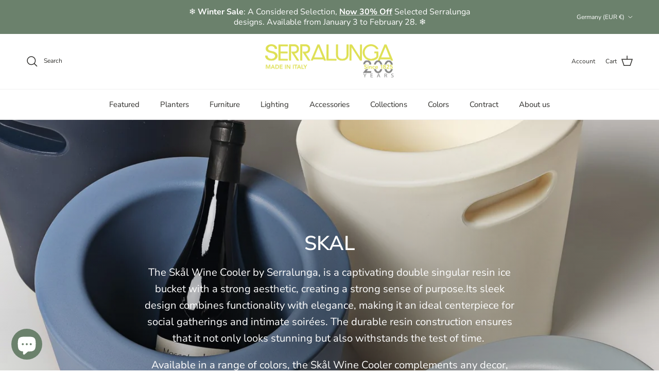

--- FILE ---
content_type: text/html; charset=utf-8
request_url: https://serralunga.com/en-de/collections/skal
body_size: 35998
content:
<!doctype html>
<html class="no-js" lang="en" dir="ltr">
<head><meta charset="utf-8">
<meta name="viewport" content="width=device-width,initial-scale=1">
<title>Skal &ndash; Serralunga </title><link rel="canonical" href="https://serralunga.com/en-de/collections/skal"><link rel="icon" href="//serralunga.com/cdn/shop/files/favicon_32-32.png?crop=center&height=48&v=1663587773&width=48" type="image/png">
  <link rel="apple-touch-icon" href="//serralunga.com/cdn/shop/files/favicon_32-32.png?crop=center&height=180&v=1663587773&width=180"><meta name="description" content="The Skål Wine Cooler by Serralunga, is a captivating double singular resin ice bucket with a strong aesthetic, creating a strong sense of purpose.Its sleek design combines functionality with elegance, making it an ideal centerpiece for social gatherings and intimate soirées. The durable resin construction ensures that "><meta property="og:site_name" content="Serralunga ">
<meta property="og:url" content="https://serralunga.com/en-de/collections/skal">
<meta property="og:title" content="Skal">
<meta property="og:type" content="product.group">
<meta property="og:description" content="The Skål Wine Cooler by Serralunga, is a captivating double singular resin ice bucket with a strong aesthetic, creating a strong sense of purpose.Its sleek design combines functionality with elegance, making it an ideal centerpiece for social gatherings and intimate soirées. The durable resin construction ensures that "><meta property="og:image" content="http://serralunga.com/cdn/shop/collections/round_skal_4.jpg?crop=center&height=1200&v=1673378319&width=1200">
  <meta property="og:image:secure_url" content="https://serralunga.com/cdn/shop/collections/round_skal_4.jpg?crop=center&height=1200&v=1673378319&width=1200">
  <meta property="og:image:width" content="2000">
  <meta property="og:image:height" content="1125"><meta name="twitter:card" content="summary_large_image">
<meta name="twitter:title" content="Skal">
<meta name="twitter:description" content="The Skål Wine Cooler by Serralunga, is a captivating double singular resin ice bucket with a strong aesthetic, creating a strong sense of purpose.Its sleek design combines functionality with elegance, making it an ideal centerpiece for social gatherings and intimate soirées. The durable resin construction ensures that ">
<style>@font-face {
  font-family: "Nunito Sans";
  font-weight: 400;
  font-style: normal;
  font-display: fallback;
  src: url("//serralunga.com/cdn/fonts/nunito_sans/nunitosans_n4.0276fe080df0ca4e6a22d9cb55aed3ed5ba6b1da.woff2") format("woff2"),
       url("//serralunga.com/cdn/fonts/nunito_sans/nunitosans_n4.b4964bee2f5e7fd9c3826447e73afe2baad607b7.woff") format("woff");
}
@font-face {
  font-family: "Nunito Sans";
  font-weight: 700;
  font-style: normal;
  font-display: fallback;
  src: url("//serralunga.com/cdn/fonts/nunito_sans/nunitosans_n7.25d963ed46da26098ebeab731e90d8802d989fa5.woff2") format("woff2"),
       url("//serralunga.com/cdn/fonts/nunito_sans/nunitosans_n7.d32e3219b3d2ec82285d3027bd673efc61a996c8.woff") format("woff");
}
@font-face {
  font-family: "Nunito Sans";
  font-weight: 500;
  font-style: normal;
  font-display: fallback;
  src: url("//serralunga.com/cdn/fonts/nunito_sans/nunitosans_n5.6fc0ed1feb3fc393c40619f180fc49c4d0aae0db.woff2") format("woff2"),
       url("//serralunga.com/cdn/fonts/nunito_sans/nunitosans_n5.2c84830b46099cbcc1095f30e0957b88b914e50a.woff") format("woff");
}
@font-face {
  font-family: "Nunito Sans";
  font-weight: 400;
  font-style: italic;
  font-display: fallback;
  src: url("//serralunga.com/cdn/fonts/nunito_sans/nunitosans_i4.6e408730afac1484cf297c30b0e67c86d17fc586.woff2") format("woff2"),
       url("//serralunga.com/cdn/fonts/nunito_sans/nunitosans_i4.c9b6dcbfa43622b39a5990002775a8381942ae38.woff") format("woff");
}
@font-face {
  font-family: "Nunito Sans";
  font-weight: 700;
  font-style: italic;
  font-display: fallback;
  src: url("//serralunga.com/cdn/fonts/nunito_sans/nunitosans_i7.8c1124729eec046a321e2424b2acf328c2c12139.woff2") format("woff2"),
       url("//serralunga.com/cdn/fonts/nunito_sans/nunitosans_i7.af4cda04357273e0996d21184432bcb14651a64d.woff") format("woff");
}
@font-face {
  font-family: "Nunito Sans";
  font-weight: 600;
  font-style: normal;
  font-display: fallback;
  src: url("//serralunga.com/cdn/fonts/nunito_sans/nunitosans_n6.6e9464eba570101a53130c8130a9e17a8eb55c21.woff2") format("woff2"),
       url("//serralunga.com/cdn/fonts/nunito_sans/nunitosans_n6.25a0ac0c0a8a26038c7787054dd6058dfbc20fa8.woff") format("woff");
}
@font-face {
  font-family: "Open Sans";
  font-weight: 400;
  font-style: normal;
  font-display: fallback;
  src: url("//serralunga.com/cdn/fonts/open_sans/opensans_n4.c32e4d4eca5273f6d4ee95ddf54b5bbb75fc9b61.woff2") format("woff2"),
       url("//serralunga.com/cdn/fonts/open_sans/opensans_n4.5f3406f8d94162b37bfa232b486ac93ee892406d.woff") format("woff");
}
@font-face {
  font-family: "Nunito Sans";
  font-weight: 400;
  font-style: normal;
  font-display: fallback;
  src: url("//serralunga.com/cdn/fonts/nunito_sans/nunitosans_n4.0276fe080df0ca4e6a22d9cb55aed3ed5ba6b1da.woff2") format("woff2"),
       url("//serralunga.com/cdn/fonts/nunito_sans/nunitosans_n4.b4964bee2f5e7fd9c3826447e73afe2baad607b7.woff") format("woff");
}
@font-face {
  font-family: "Nunito Sans";
  font-weight: 600;
  font-style: normal;
  font-display: fallback;
  src: url("//serralunga.com/cdn/fonts/nunito_sans/nunitosans_n6.6e9464eba570101a53130c8130a9e17a8eb55c21.woff2") format("woff2"),
       url("//serralunga.com/cdn/fonts/nunito_sans/nunitosans_n6.25a0ac0c0a8a26038c7787054dd6058dfbc20fa8.woff") format("woff");
}
:root {
  --page-container-width:          1480px;
  --reading-container-width:       720px;
  --divider-opacity:               0.14;
  --gutter-large:                  30px;
  --gutter-desktop:                20px;
  --gutter-mobile:                 16px;
  --section-padding:               50px;
  --larger-section-padding:        80px;
  --larger-section-padding-mobile: 60px;
  --largest-section-padding:       110px;
  --aos-animate-duration:          0.6s;

  --base-font-family:              "Nunito Sans", sans-serif;
  --base-font-weight:              400;
  --base-font-style:               normal;
  --heading-font-family:           "Nunito Sans", sans-serif;
  --heading-font-weight:           600;
  --heading-font-style:            normal;
  --heading-font-letter-spacing:   normal;
  --logo-font-family:              "Open Sans", sans-serif;
  --logo-font-weight:              400;
  --logo-font-style:               normal;
  --nav-font-family:               "Nunito Sans", sans-serif;
  --nav-font-weight:               400;
  --nav-font-style:                normal;

  --base-text-size:15px;
  --base-line-height:              1.6;
  --input-text-size:16px;
  --smaller-text-size-1:12px;
  --smaller-text-size-2:14px;
  --smaller-text-size-3:12px;
  --smaller-text-size-4:11px;
  --larger-text-size:22px;
  --super-large-text-size:39px;
  --super-large-mobile-text-size:18px;
  --larger-mobile-text-size:18px;
  --logo-text-size:24px;--btn-letter-spacing: 0.08em;
    --btn-text-transform: uppercase;
    --button-text-size: 13px;
    --quickbuy-button-text-size: 13;
    --small-feature-link-font-size: 0.75em;
    --input-btn-padding-top: 1.2em;
    --input-btn-padding-bottom: 1.2em;--heading-text-transform:uppercase;
  --nav-text-size:                      15px;
  --mobile-menu-font-weight:            600;

  --body-bg-color:                      255 255 255;
  --bg-color:                           255 255 255;
  --body-text-color:                    46 45 42;
  --text-color:                         46 45 42;

  --header-text-col:                    #2e2d2a;--header-text-hover-col:             var(--main-nav-link-hover-col);--header-bg-col:                     #ffffff;
  --heading-color:                     46 45 42;
  --body-heading-color:                46 45 42;
  --heading-divider-col:               #f1f1f1;

  --logo-col:                          #d8e244;
  --main-nav-bg:                       #ffffff;
  --main-nav-link-col:                 #2e2d2a;
  --main-nav-link-hover-col:           #6b816c;
  --main-nav-link-featured-col:        #d8e244;

  --link-color:                        107 129 108;
  --body-link-color:                   107 129 108;

  --btn-bg-color:                        107 129 108;
  --btn-bg-hover-color:                  107 129 108;
  --btn-border-color:                    107 129 108;
  --btn-border-hover-color:              107 129 108;
  --btn-text-color:                      255 255 255;
  --btn-text-hover-color:                255 255 255;--btn-alt-bg-color:                    255 255 255;
  --btn-alt-text-color:                  35 35 35;
  --btn-alt-border-color:                35 35 35;
  --btn-alt-border-hover-color:          35 35 35;--btn-ter-bg-color:                    235 235 235;
  --btn-ter-text-color:                  0 0 0;
  --btn-ter-bg-hover-color:              107 129 108;
  --btn-ter-text-hover-color:            255 255 255;--btn-border-radius: 0;
    --btn-inspired-border-radius: 0;--color-scheme-default:                             #ffffff;
  --color-scheme-default-color:                       255 255 255;
  --color-scheme-default-text-color:                  46 45 42;
  --color-scheme-default-head-color:                  46 45 42;
  --color-scheme-default-link-color:                  107 129 108;
  --color-scheme-default-btn-text-color:              255 255 255;
  --color-scheme-default-btn-text-hover-color:        255 255 255;
  --color-scheme-default-btn-bg-color:                107 129 108;
  --color-scheme-default-btn-bg-hover-color:          107 129 108;
  --color-scheme-default-btn-border-color:            107 129 108;
  --color-scheme-default-btn-border-hover-color:      107 129 108;
  --color-scheme-default-btn-alt-text-color:          35 35 35;
  --color-scheme-default-btn-alt-bg-color:            255 255 255;
  --color-scheme-default-btn-alt-border-color:        35 35 35;
  --color-scheme-default-btn-alt-border-hover-color:  35 35 35;

  --color-scheme-1:                             #f1f1f1;
  --color-scheme-1-color:                       241 241 241;
  --color-scheme-1-text-color:                  52 52 52;
  --color-scheme-1-head-color:                  52 52 52;
  --color-scheme-1-link-color:                  52 52 52;
  --color-scheme-1-btn-text-color:              255 255 255;
  --color-scheme-1-btn-text-hover-color:        255 255 255;
  --color-scheme-1-btn-bg-color:                35 35 35;
  --color-scheme-1-btn-bg-hover-color:          0 0 0;
  --color-scheme-1-btn-border-color:            35 35 35;
  --color-scheme-1-btn-border-hover-color:      0 0 0;
  --color-scheme-1-btn-alt-text-color:          35 35 35;
  --color-scheme-1-btn-alt-bg-color:            255 255 255;
  --color-scheme-1-btn-alt-border-color:        35 35 35;
  --color-scheme-1-btn-alt-border-hover-color:  35 35 35;

  --color-scheme-2:                             #6b816c;
  --color-scheme-2-color:                       107 129 108;
  --color-scheme-2-text-color:                  255 255 255;
  --color-scheme-2-head-color:                  255 255 255;
  --color-scheme-2-link-color:                  255 255 255;
  --color-scheme-2-btn-text-color:              255 255 255;
  --color-scheme-2-btn-text-hover-color:        255 255 255;
  --color-scheme-2-btn-bg-color:                35 35 35;
  --color-scheme-2-btn-bg-hover-color:          0 0 0;
  --color-scheme-2-btn-border-color:            35 35 35;
  --color-scheme-2-btn-border-hover-color:      0 0 0;
  --color-scheme-2-btn-alt-text-color:          35 35 35;
  --color-scheme-2-btn-alt-bg-color:            255 255 255;
  --color-scheme-2-btn-alt-border-color:        35 35 35;
  --color-scheme-2-btn-alt-border-hover-color:  35 35 35;

  /* Shop Pay payment terms */
  --payment-terms-background-color:    #ffffff;--quickbuy-bg: 241 241 241;--body-input-background-color:       rgb(var(--body-bg-color));
  --input-background-color:            rgb(var(--body-bg-color));
  --body-input-text-color:             var(--body-text-color);
  --input-text-color:                  var(--body-text-color);
  --body-input-border-color:           rgb(203, 203, 202);
  --input-border-color:                rgb(203, 203, 202);
  --input-border-color-hover:          rgb(140, 140, 138);
  --input-border-color-active:         rgb(46, 45, 42);

  --swatch-cross-svg:                  url("data:image/svg+xml,%3Csvg xmlns='http://www.w3.org/2000/svg' width='240' height='240' viewBox='0 0 24 24' fill='none' stroke='rgb(203, 203, 202)' stroke-width='0.09' preserveAspectRatio='none' %3E%3Cline x1='24' y1='0' x2='0' y2='24'%3E%3C/line%3E%3C/svg%3E");
  --swatch-cross-hover:                url("data:image/svg+xml,%3Csvg xmlns='http://www.w3.org/2000/svg' width='240' height='240' viewBox='0 0 24 24' fill='none' stroke='rgb(140, 140, 138)' stroke-width='0.09' preserveAspectRatio='none' %3E%3Cline x1='24' y1='0' x2='0' y2='24'%3E%3C/line%3E%3C/svg%3E");
  --swatch-cross-active:               url("data:image/svg+xml,%3Csvg xmlns='http://www.w3.org/2000/svg' width='240' height='240' viewBox='0 0 24 24' fill='none' stroke='rgb(46, 45, 42)' stroke-width='0.09' preserveAspectRatio='none' %3E%3Cline x1='24' y1='0' x2='0' y2='24'%3E%3C/line%3E%3C/svg%3E");

  --footer-divider-col:                #f1f1f1;
  --footer-text-col:                   46 45 42;
  --footer-heading-col:                46 45 42;
  --footer-bg-col:                     241 241 241;--product-label-overlay-justify: flex-start;--product-label-overlay-align: flex-start;--product-label-overlay-reduction-text:   #ffffff;
  --product-label-overlay-reduction-bg:     #ac3e30;
  --product-label-overlay-reduction-text-weight: 600;
  --product-label-overlay-stock-text:       #ffffff;
  --product-label-overlay-stock-bg:         #6b816c;
  --product-label-overlay-new-text:         #ffffff;
  --product-label-overlay-new-bg:           #d8bead;
  --product-label-overlay-meta-text:        #ffffff;
  --product-label-overlay-meta-bg:          #6b816c;
  --product-label-sale-text:                #ac3e30;
  --product-label-sold-text:                #2e2d2a;
  --product-label-preorder-text:            #6b816c;

  --product-block-crop-align:               center;

  
  --product-block-price-align:              center;
  --product-block-price-item-margin-start:  .25rem;
  --product-block-price-item-margin-end:    .25rem;
  

  

  --collection-block-image-position:   center center;

  --swatch-picker-image-size:          50px;
  --swatch-crop-align:                 center center;

  --image-overlay-text-color:          255 255 255;--image-overlay-bg:                  rgba(48, 48, 48, 0.3);
  --image-overlay-shadow-start:        rgb(0 0 0 / 0.4);
  --image-overlay-box-opacity:         0.6;--product-inventory-ok-box-color:            #f1f1f1;
  --product-inventory-ok-text-color:           #6b816c;
  --product-inventory-ok-icon-box-fill-color:  #fff;
  --product-inventory-low-box-color:           #f1f1f1;
  --product-inventory-low-text-color:          #ffffff;
  --product-inventory-low-icon-box-fill-color: #fff;
  --product-inventory-low-text-color-channels: 107, 129, 108;
  --product-inventory-ok-text-color-channels:  255, 255, 255;

  --rating-star-color: 216 226 68;--overlay-align-left: start;
    --overlay-align-right: end;}html[dir=rtl] {
  --overlay-right-text-m-left: 0;
  --overlay-right-text-m-right: auto;
  --overlay-left-shadow-left-left: 15%;
  --overlay-left-shadow-left-right: -50%;
  --overlay-left-shadow-right-left: -85%;
  --overlay-left-shadow-right-right: 0;
}::selection {
    background: rgb(var(--body-heading-color));
    color: rgb(var(--body-bg-color));
  }
  ::-moz-selection {
    background: rgb(var(--body-heading-color));
    color: rgb(var(--body-bg-color));
  }.use-color-scheme--default {
  --product-label-sale-text:           #ac3e30;
  --product-label-sold-text:           #2e2d2a;
  --product-label-preorder-text:       #6b816c;
  --input-background-color:            rgb(var(--body-bg-color));
  --input-text-color:                  var(--body-input-text-color);
  --input-border-color:                rgb(203, 203, 202);
  --input-border-color-hover:          rgb(140, 140, 138);
  --input-border-color-active:         rgb(46, 45, 42);
}</style>

  <link href="//serralunga.com/cdn/shop/t/14/assets/main.css?v=172312757779536793001750319454" rel="stylesheet" type="text/css" media="all" />
<link rel="preload" as="font" href="//serralunga.com/cdn/fonts/nunito_sans/nunitosans_n4.0276fe080df0ca4e6a22d9cb55aed3ed5ba6b1da.woff2" type="font/woff2" crossorigin><link rel="preload" as="font" href="//serralunga.com/cdn/fonts/nunito_sans/nunitosans_n6.6e9464eba570101a53130c8130a9e17a8eb55c21.woff2" type="font/woff2" crossorigin><script>
    document.documentElement.className = document.documentElement.className.replace('no-js', 'js');

    window.theme = {
      info: {
        name: 'Symmetry',
        version: '8.0.0'
      },
      device: {
        hasTouch: window.matchMedia('(any-pointer: coarse)').matches,
        hasHover: window.matchMedia('(hover: hover)').matches
      },
      mediaQueries: {
        md: '(min-width: 768px)',
        productMediaCarouselBreak: '(min-width: 1041px)'
      },
      routes: {
        base: 'https://serralunga.com',
        cart: '/en-de/cart',
        cartAdd: '/en-de/cart/add.js',
        cartUpdate: '/en-de/cart/update.js',
        predictiveSearch: '/en-de/search/suggest'
      },
      strings: {
        cartTermsConfirmation: "You must agree to the terms and conditions before continuing.",
        cartItemsQuantityError: "You can only add [QUANTITY] of this item to your cart.",
        generalSearchViewAll: "View all search results",
        noStock: "Sold out",
        noVariant: "Unavailable",
        productsProductChooseA: "Choose a",
        generalSearchPages: "Pages",
        generalSearchNoResultsWithoutTerms: "Sorry, we couldnʼt find any results",
        shippingCalculator: {
          singleRate: "There is one shipping rate for this destination:",
          multipleRates: "There are multiple shipping rates for this destination:",
          noRates: "We do not ship to this destination."
        },
        regularPrice: "Regular price",
        salePrice: "Sale price"
      },
      settings: {
        moneyWithCurrencyFormat: "€{{amount_with_comma_separator}} EUR",
        cartType: "drawer",
        afterAddToCart: "page",
        quickbuyStyle: "off",
        externalLinksNewTab: true,
        internalLinksSmoothScroll: true
      }
    }

    theme.inlineNavigationCheck = function() {
      var pageHeader = document.querySelector('.pageheader'),
          inlineNavContainer = pageHeader.querySelector('.logo-area__left__inner'),
          inlineNav = inlineNavContainer.querySelector('.navigation--left');
      if (inlineNav && getComputedStyle(inlineNav).display != 'none') {
        var inlineMenuCentered = document.querySelector('.pageheader--layout-inline-menu-center'),
            logoContainer = document.querySelector('.logo-area__middle__inner');
        if(inlineMenuCentered) {
          var rightWidth = document.querySelector('.logo-area__right__inner').clientWidth,
              middleWidth = logoContainer.clientWidth,
              logoArea = document.querySelector('.logo-area'),
              computedLogoAreaStyle = getComputedStyle(logoArea),
              logoAreaInnerWidth = logoArea.clientWidth - Math.ceil(parseFloat(computedLogoAreaStyle.paddingLeft)) - Math.ceil(parseFloat(computedLogoAreaStyle.paddingRight)),
              availableNavWidth = logoAreaInnerWidth - Math.max(rightWidth, middleWidth) * 2 - 40;
          inlineNavContainer.style.maxWidth = availableNavWidth + 'px';
        }

        var firstInlineNavLink = inlineNav.querySelector('.navigation__item:first-child'),
            lastInlineNavLink = inlineNav.querySelector('.navigation__item:last-child');
        if (lastInlineNavLink) {
          var inlineNavWidth = null;
          if(document.querySelector('html[dir=rtl]')) {
            inlineNavWidth = firstInlineNavLink.offsetLeft - lastInlineNavLink.offsetLeft + firstInlineNavLink.offsetWidth;
          } else {
            inlineNavWidth = lastInlineNavLink.offsetLeft - firstInlineNavLink.offsetLeft + lastInlineNavLink.offsetWidth;
          }
          if (inlineNavContainer.offsetWidth >= inlineNavWidth) {
            pageHeader.classList.add('pageheader--layout-inline-permitted');
            var tallLogo = logoContainer.clientHeight > lastInlineNavLink.clientHeight + 20;
            if (tallLogo) {
              inlineNav.classList.add('navigation--tight-underline');
            } else {
              inlineNav.classList.remove('navigation--tight-underline');
            }
          } else {
            pageHeader.classList.remove('pageheader--layout-inline-permitted');
          }
        }
      }
    };

    theme.setInitialHeaderHeightProperty = () => {
      const section = document.querySelector('.section-header');
      if (section) {
        document.documentElement.style.setProperty('--theme-header-height', Math.ceil(section.clientHeight) + 'px');
      }
    };
  </script>

  <script src="//serralunga.com/cdn/shop/t/14/assets/main.js?v=150891663519462644191750319454" defer></script>
    <script src="//serralunga.com/cdn/shop/t/14/assets/animate-on-scroll.js?v=15249566486942820451750319454" defer></script>
    <link href="//serralunga.com/cdn/shop/t/14/assets/animate-on-scroll.css?v=135962721104954213331750319453" rel="stylesheet" type="text/css" media="all" />
  

  <script>window.performance && window.performance.mark && window.performance.mark('shopify.content_for_header.start');</script><meta name="google-site-verification" content="TN54N1jZDET7d90HZujH-tsFr3mBnsFhy7eRmnX_0PE">
<meta name="facebook-domain-verification" content="ooqzalo7ymupedovrx2d4pu9rbzedl">
<meta id="shopify-digital-wallet" name="shopify-digital-wallet" content="/58737754249/digital_wallets/dialog">
<meta name="shopify-checkout-api-token" content="34162fc1abc3d4864c6a16b37ff2c491">
<meta id="in-context-paypal-metadata" data-shop-id="58737754249" data-venmo-supported="false" data-environment="production" data-locale="en_US" data-paypal-v4="true" data-currency="EUR">
<link rel="alternate" type="application/atom+xml" title="Feed" href="/en-de/collections/skal.atom" />
<link rel="alternate" hreflang="x-default" href="https://serralunga.com/collections/skal">
<link rel="alternate" hreflang="en" href="https://serralunga.com/collections/skal">
<link rel="alternate" hreflang="it" href="https://serralunga.com/it/collections/skal">
<link rel="alternate" hreflang="en-FR" href="https://serralunga.com/en-fr/collections/skal">
<link rel="alternate" hreflang="en-DE" href="https://serralunga.com/en-de/collections/skal">
<link rel="alternate" hreflang="en-CH" href="https://serralunga.com/en-ch/collections/skal">
<link rel="alternate" hreflang="en-GB" href="https://serralunga.com/en-gb/collections/skal">
<link rel="alternate" type="application/json+oembed" href="https://serralunga.com/en-de/collections/skal.oembed">
<script async="async" src="/checkouts/internal/preloads.js?locale=en-DE"></script>
<link rel="preconnect" href="https://shop.app" crossorigin="anonymous">
<script async="async" src="https://shop.app/checkouts/internal/preloads.js?locale=en-DE&shop_id=58737754249" crossorigin="anonymous"></script>
<script id="apple-pay-shop-capabilities" type="application/json">{"shopId":58737754249,"countryCode":"IT","currencyCode":"EUR","merchantCapabilities":["supports3DS"],"merchantId":"gid:\/\/shopify\/Shop\/58737754249","merchantName":"Serralunga ","requiredBillingContactFields":["postalAddress","email","phone"],"requiredShippingContactFields":["postalAddress","email","phone"],"shippingType":"shipping","supportedNetworks":["visa","maestro","masterCard","amex"],"total":{"type":"pending","label":"Serralunga ","amount":"1.00"},"shopifyPaymentsEnabled":true,"supportsSubscriptions":true}</script>
<script id="shopify-features" type="application/json">{"accessToken":"34162fc1abc3d4864c6a16b37ff2c491","betas":["rich-media-storefront-analytics"],"domain":"serralunga.com","predictiveSearch":true,"shopId":58737754249,"locale":"en"}</script>
<script>var Shopify = Shopify || {};
Shopify.shop = "serralunga-1825.myshopify.com";
Shopify.locale = "en";
Shopify.currency = {"active":"EUR","rate":"1.0"};
Shopify.country = "DE";
Shopify.theme = {"name":"Symmetry 7.1.2 JULY 2025","id":183316611410,"schema_name":"Symmetry","schema_version":"8.0.0","theme_store_id":568,"role":"main"};
Shopify.theme.handle = "null";
Shopify.theme.style = {"id":null,"handle":null};
Shopify.cdnHost = "serralunga.com/cdn";
Shopify.routes = Shopify.routes || {};
Shopify.routes.root = "/en-de/";</script>
<script type="module">!function(o){(o.Shopify=o.Shopify||{}).modules=!0}(window);</script>
<script>!function(o){function n(){var o=[];function n(){o.push(Array.prototype.slice.apply(arguments))}return n.q=o,n}var t=o.Shopify=o.Shopify||{};t.loadFeatures=n(),t.autoloadFeatures=n()}(window);</script>
<script>
  window.ShopifyPay = window.ShopifyPay || {};
  window.ShopifyPay.apiHost = "shop.app\/pay";
  window.ShopifyPay.redirectState = null;
</script>
<script id="shop-js-analytics" type="application/json">{"pageType":"collection"}</script>
<script defer="defer" async type="module" src="//serralunga.com/cdn/shopifycloud/shop-js/modules/v2/client.init-shop-cart-sync_BT-GjEfc.en.esm.js"></script>
<script defer="defer" async type="module" src="//serralunga.com/cdn/shopifycloud/shop-js/modules/v2/chunk.common_D58fp_Oc.esm.js"></script>
<script defer="defer" async type="module" src="//serralunga.com/cdn/shopifycloud/shop-js/modules/v2/chunk.modal_xMitdFEc.esm.js"></script>
<script type="module">
  await import("//serralunga.com/cdn/shopifycloud/shop-js/modules/v2/client.init-shop-cart-sync_BT-GjEfc.en.esm.js");
await import("//serralunga.com/cdn/shopifycloud/shop-js/modules/v2/chunk.common_D58fp_Oc.esm.js");
await import("//serralunga.com/cdn/shopifycloud/shop-js/modules/v2/chunk.modal_xMitdFEc.esm.js");

  window.Shopify.SignInWithShop?.initShopCartSync?.({"fedCMEnabled":true,"windoidEnabled":true});

</script>
<script>
  window.Shopify = window.Shopify || {};
  if (!window.Shopify.featureAssets) window.Shopify.featureAssets = {};
  window.Shopify.featureAssets['shop-js'] = {"shop-cart-sync":["modules/v2/client.shop-cart-sync_DZOKe7Ll.en.esm.js","modules/v2/chunk.common_D58fp_Oc.esm.js","modules/v2/chunk.modal_xMitdFEc.esm.js"],"init-fed-cm":["modules/v2/client.init-fed-cm_B6oLuCjv.en.esm.js","modules/v2/chunk.common_D58fp_Oc.esm.js","modules/v2/chunk.modal_xMitdFEc.esm.js"],"shop-cash-offers":["modules/v2/client.shop-cash-offers_D2sdYoxE.en.esm.js","modules/v2/chunk.common_D58fp_Oc.esm.js","modules/v2/chunk.modal_xMitdFEc.esm.js"],"shop-login-button":["modules/v2/client.shop-login-button_QeVjl5Y3.en.esm.js","modules/v2/chunk.common_D58fp_Oc.esm.js","modules/v2/chunk.modal_xMitdFEc.esm.js"],"pay-button":["modules/v2/client.pay-button_DXTOsIq6.en.esm.js","modules/v2/chunk.common_D58fp_Oc.esm.js","modules/v2/chunk.modal_xMitdFEc.esm.js"],"shop-button":["modules/v2/client.shop-button_DQZHx9pm.en.esm.js","modules/v2/chunk.common_D58fp_Oc.esm.js","modules/v2/chunk.modal_xMitdFEc.esm.js"],"avatar":["modules/v2/client.avatar_BTnouDA3.en.esm.js"],"init-windoid":["modules/v2/client.init-windoid_CR1B-cfM.en.esm.js","modules/v2/chunk.common_D58fp_Oc.esm.js","modules/v2/chunk.modal_xMitdFEc.esm.js"],"init-shop-for-new-customer-accounts":["modules/v2/client.init-shop-for-new-customer-accounts_C_vY_xzh.en.esm.js","modules/v2/client.shop-login-button_QeVjl5Y3.en.esm.js","modules/v2/chunk.common_D58fp_Oc.esm.js","modules/v2/chunk.modal_xMitdFEc.esm.js"],"init-shop-email-lookup-coordinator":["modules/v2/client.init-shop-email-lookup-coordinator_BI7n9ZSv.en.esm.js","modules/v2/chunk.common_D58fp_Oc.esm.js","modules/v2/chunk.modal_xMitdFEc.esm.js"],"init-shop-cart-sync":["modules/v2/client.init-shop-cart-sync_BT-GjEfc.en.esm.js","modules/v2/chunk.common_D58fp_Oc.esm.js","modules/v2/chunk.modal_xMitdFEc.esm.js"],"shop-toast-manager":["modules/v2/client.shop-toast-manager_DiYdP3xc.en.esm.js","modules/v2/chunk.common_D58fp_Oc.esm.js","modules/v2/chunk.modal_xMitdFEc.esm.js"],"init-customer-accounts":["modules/v2/client.init-customer-accounts_D9ZNqS-Q.en.esm.js","modules/v2/client.shop-login-button_QeVjl5Y3.en.esm.js","modules/v2/chunk.common_D58fp_Oc.esm.js","modules/v2/chunk.modal_xMitdFEc.esm.js"],"init-customer-accounts-sign-up":["modules/v2/client.init-customer-accounts-sign-up_iGw4briv.en.esm.js","modules/v2/client.shop-login-button_QeVjl5Y3.en.esm.js","modules/v2/chunk.common_D58fp_Oc.esm.js","modules/v2/chunk.modal_xMitdFEc.esm.js"],"shop-follow-button":["modules/v2/client.shop-follow-button_CqMgW2wH.en.esm.js","modules/v2/chunk.common_D58fp_Oc.esm.js","modules/v2/chunk.modal_xMitdFEc.esm.js"],"checkout-modal":["modules/v2/client.checkout-modal_xHeaAweL.en.esm.js","modules/v2/chunk.common_D58fp_Oc.esm.js","modules/v2/chunk.modal_xMitdFEc.esm.js"],"shop-login":["modules/v2/client.shop-login_D91U-Q7h.en.esm.js","modules/v2/chunk.common_D58fp_Oc.esm.js","modules/v2/chunk.modal_xMitdFEc.esm.js"],"lead-capture":["modules/v2/client.lead-capture_BJmE1dJe.en.esm.js","modules/v2/chunk.common_D58fp_Oc.esm.js","modules/v2/chunk.modal_xMitdFEc.esm.js"],"payment-terms":["modules/v2/client.payment-terms_Ci9AEqFq.en.esm.js","modules/v2/chunk.common_D58fp_Oc.esm.js","modules/v2/chunk.modal_xMitdFEc.esm.js"]};
</script>
<script>(function() {
  var isLoaded = false;
  function asyncLoad() {
    if (isLoaded) return;
    isLoaded = true;
    var urls = ["https:\/\/d23dclunsivw3h.cloudfront.net\/redirect-app.js?shop=serralunga-1825.myshopify.com","https:\/\/static.klaviyo.com\/onsite\/js\/klaviyo.js?company_id=XyzxXz\u0026shop=serralunga-1825.myshopify.com","https:\/\/cdn.commoninja.com\/sdk\/latest\/commonninja.js?shop=serralunga-1825.myshopify.com"];
    for (var i = 0; i < urls.length; i++) {
      var s = document.createElement('script');
      s.type = 'text/javascript';
      s.async = true;
      s.src = urls[i];
      var x = document.getElementsByTagName('script')[0];
      x.parentNode.insertBefore(s, x);
    }
  };
  if(window.attachEvent) {
    window.attachEvent('onload', asyncLoad);
  } else {
    window.addEventListener('load', asyncLoad, false);
  }
})();</script>
<script id="__st">var __st={"a":58737754249,"offset":3600,"reqid":"d83ebdbf-7570-4fe8-b347-4d00e9969dac-1769111889","pageurl":"serralunga.com\/en-de\/collections\/skal","u":"86c773462b23","p":"collection","rtyp":"collection","rid":277819261065};</script>
<script>window.ShopifyPaypalV4VisibilityTracking = true;</script>
<script id="captcha-bootstrap">!function(){'use strict';const t='contact',e='account',n='new_comment',o=[[t,t],['blogs',n],['comments',n],[t,'customer']],c=[[e,'customer_login'],[e,'guest_login'],[e,'recover_customer_password'],[e,'create_customer']],r=t=>t.map((([t,e])=>`form[action*='/${t}']:not([data-nocaptcha='true']) input[name='form_type'][value='${e}']`)).join(','),a=t=>()=>t?[...document.querySelectorAll(t)].map((t=>t.form)):[];function s(){const t=[...o],e=r(t);return a(e)}const i='password',u='form_key',d=['recaptcha-v3-token','g-recaptcha-response','h-captcha-response',i],f=()=>{try{return window.sessionStorage}catch{return}},m='__shopify_v',_=t=>t.elements[u];function p(t,e,n=!1){try{const o=window.sessionStorage,c=JSON.parse(o.getItem(e)),{data:r}=function(t){const{data:e,action:n}=t;return t[m]||n?{data:e,action:n}:{data:t,action:n}}(c);for(const[e,n]of Object.entries(r))t.elements[e]&&(t.elements[e].value=n);n&&o.removeItem(e)}catch(o){console.error('form repopulation failed',{error:o})}}const l='form_type',E='cptcha';function T(t){t.dataset[E]=!0}const w=window,h=w.document,L='Shopify',v='ce_forms',y='captcha';let A=!1;((t,e)=>{const n=(g='f06e6c50-85a8-45c8-87d0-21a2b65856fe',I='https://cdn.shopify.com/shopifycloud/storefront-forms-hcaptcha/ce_storefront_forms_captcha_hcaptcha.v1.5.2.iife.js',D={infoText:'Protected by hCaptcha',privacyText:'Privacy',termsText:'Terms'},(t,e,n)=>{const o=w[L][v],c=o.bindForm;if(c)return c(t,g,e,D).then(n);var r;o.q.push([[t,g,e,D],n]),r=I,A||(h.body.append(Object.assign(h.createElement('script'),{id:'captcha-provider',async:!0,src:r})),A=!0)});var g,I,D;w[L]=w[L]||{},w[L][v]=w[L][v]||{},w[L][v].q=[],w[L][y]=w[L][y]||{},w[L][y].protect=function(t,e){n(t,void 0,e),T(t)},Object.freeze(w[L][y]),function(t,e,n,w,h,L){const[v,y,A,g]=function(t,e,n){const i=e?o:[],u=t?c:[],d=[...i,...u],f=r(d),m=r(i),_=r(d.filter((([t,e])=>n.includes(e))));return[a(f),a(m),a(_),s()]}(w,h,L),I=t=>{const e=t.target;return e instanceof HTMLFormElement?e:e&&e.form},D=t=>v().includes(t);t.addEventListener('submit',(t=>{const e=I(t);if(!e)return;const n=D(e)&&!e.dataset.hcaptchaBound&&!e.dataset.recaptchaBound,o=_(e),c=g().includes(e)&&(!o||!o.value);(n||c)&&t.preventDefault(),c&&!n&&(function(t){try{if(!f())return;!function(t){const e=f();if(!e)return;const n=_(t);if(!n)return;const o=n.value;o&&e.removeItem(o)}(t);const e=Array.from(Array(32),(()=>Math.random().toString(36)[2])).join('');!function(t,e){_(t)||t.append(Object.assign(document.createElement('input'),{type:'hidden',name:u})),t.elements[u].value=e}(t,e),function(t,e){const n=f();if(!n)return;const o=[...t.querySelectorAll(`input[type='${i}']`)].map((({name:t})=>t)),c=[...d,...o],r={};for(const[a,s]of new FormData(t).entries())c.includes(a)||(r[a]=s);n.setItem(e,JSON.stringify({[m]:1,action:t.action,data:r}))}(t,e)}catch(e){console.error('failed to persist form',e)}}(e),e.submit())}));const S=(t,e)=>{t&&!t.dataset[E]&&(n(t,e.some((e=>e===t))),T(t))};for(const o of['focusin','change'])t.addEventListener(o,(t=>{const e=I(t);D(e)&&S(e,y())}));const B=e.get('form_key'),M=e.get(l),P=B&&M;t.addEventListener('DOMContentLoaded',(()=>{const t=y();if(P)for(const e of t)e.elements[l].value===M&&p(e,B);[...new Set([...A(),...v().filter((t=>'true'===t.dataset.shopifyCaptcha))])].forEach((e=>S(e,t)))}))}(h,new URLSearchParams(w.location.search),n,t,e,['guest_login'])})(!0,!0)}();</script>
<script integrity="sha256-4kQ18oKyAcykRKYeNunJcIwy7WH5gtpwJnB7kiuLZ1E=" data-source-attribution="shopify.loadfeatures" defer="defer" src="//serralunga.com/cdn/shopifycloud/storefront/assets/storefront/load_feature-a0a9edcb.js" crossorigin="anonymous"></script>
<script crossorigin="anonymous" defer="defer" src="//serralunga.com/cdn/shopifycloud/storefront/assets/shopify_pay/storefront-65b4c6d7.js?v=20250812"></script>
<script data-source-attribution="shopify.dynamic_checkout.dynamic.init">var Shopify=Shopify||{};Shopify.PaymentButton=Shopify.PaymentButton||{isStorefrontPortableWallets:!0,init:function(){window.Shopify.PaymentButton.init=function(){};var t=document.createElement("script");t.src="https://serralunga.com/cdn/shopifycloud/portable-wallets/latest/portable-wallets.en.js",t.type="module",document.head.appendChild(t)}};
</script>
<script data-source-attribution="shopify.dynamic_checkout.buyer_consent">
  function portableWalletsHideBuyerConsent(e){var t=document.getElementById("shopify-buyer-consent"),n=document.getElementById("shopify-subscription-policy-button");t&&n&&(t.classList.add("hidden"),t.setAttribute("aria-hidden","true"),n.removeEventListener("click",e))}function portableWalletsShowBuyerConsent(e){var t=document.getElementById("shopify-buyer-consent"),n=document.getElementById("shopify-subscription-policy-button");t&&n&&(t.classList.remove("hidden"),t.removeAttribute("aria-hidden"),n.addEventListener("click",e))}window.Shopify?.PaymentButton&&(window.Shopify.PaymentButton.hideBuyerConsent=portableWalletsHideBuyerConsent,window.Shopify.PaymentButton.showBuyerConsent=portableWalletsShowBuyerConsent);
</script>
<script data-source-attribution="shopify.dynamic_checkout.cart.bootstrap">document.addEventListener("DOMContentLoaded",(function(){function t(){return document.querySelector("shopify-accelerated-checkout-cart, shopify-accelerated-checkout")}if(t())Shopify.PaymentButton.init();else{new MutationObserver((function(e,n){t()&&(Shopify.PaymentButton.init(),n.disconnect())})).observe(document.body,{childList:!0,subtree:!0})}}));
</script>
<script id='scb4127' type='text/javascript' async='' src='https://serralunga.com/cdn/shopifycloud/privacy-banner/storefront-banner.js'></script><link id="shopify-accelerated-checkout-styles" rel="stylesheet" media="screen" href="https://serralunga.com/cdn/shopifycloud/portable-wallets/latest/accelerated-checkout-backwards-compat.css" crossorigin="anonymous">
<style id="shopify-accelerated-checkout-cart">
        #shopify-buyer-consent {
  margin-top: 1em;
  display: inline-block;
  width: 100%;
}

#shopify-buyer-consent.hidden {
  display: none;
}

#shopify-subscription-policy-button {
  background: none;
  border: none;
  padding: 0;
  text-decoration: underline;
  font-size: inherit;
  cursor: pointer;
}

#shopify-subscription-policy-button::before {
  box-shadow: none;
}

      </style>
<script id="sections-script" data-sections="footer" defer="defer" src="//serralunga.com/cdn/shop/t/14/compiled_assets/scripts.js?v=1292"></script>
<script>window.performance && window.performance.mark && window.performance.mark('shopify.content_for_header.end');</script>
<!-- CC Custom Head Start --><!-- CC Custom Head End --><!-- BEGIN app block: shopify://apps/xo-insert-code/blocks/insert-code-header/72017b12-3679-442e-b23c-5c62460717f5 --><!-- XO-InsertCode Header -->


<script type="text/javascript">
var _iub = _iub || [];
_iub.csConfiguration = {"askConsentAtCookiePolicyUpdate":true,"countryDetection":true,"enableFadp":true,"enableLgpd":true,"enableUspr":true,"lgpdAppliesGlobally":false,"perPurposeConsent":true,"preferenceCookie":{"expireAfter":180},"siteId":2150839,"whitelabel":false,"cookiePolicyId":83236818,"banner":{"acceptButtonColor":"#6B816C","acceptButtonDisplay":true,"backgroundColor":"#FFFFFF","closeButtonRejects":true,"customizeButtonColor":"#6B816C","customizeButtonDisplay":true,"explicitWithdrawal":true,"fontSizeBody":"12px","listPurposes":true,"linksColor":"#6B816C","ownerName":"www.serralunga.com","position":"bottom","rejectButtonDisplay":true,"showPurposesToggles":true,"showTotalNumberOfProviders":true,"textColor":"#2E2D2A"}};
_iub.csLangConfiguration = {"it":{"cookiePolicyId":83236818},"en":{"cookiePolicyId":53261425}};
</script>
<script type="text/javascript" src="//cs.iubenda.com/sync/2150839.js"></script>
<script type="text/javascript" src="//cdn.iubenda.com/cs/gpp/stub.js"></script>
<script type="text/javascript" src="//cdn.iubenda.com/cs/iubenda_cs.js" charset="UTF-8" async></script>
  
<!-- End: XO-InsertCode Header -->


<!-- END app block --><!-- BEGIN app block: shopify://apps/klaviyo-email-marketing-sms/blocks/klaviyo-onsite-embed/2632fe16-c075-4321-a88b-50b567f42507 -->












  <script async src="https://static.klaviyo.com/onsite/js/XyzxXz/klaviyo.js?company_id=XyzxXz"></script>
  <script>!function(){if(!window.klaviyo){window._klOnsite=window._klOnsite||[];try{window.klaviyo=new Proxy({},{get:function(n,i){return"push"===i?function(){var n;(n=window._klOnsite).push.apply(n,arguments)}:function(){for(var n=arguments.length,o=new Array(n),w=0;w<n;w++)o[w]=arguments[w];var t="function"==typeof o[o.length-1]?o.pop():void 0,e=new Promise((function(n){window._klOnsite.push([i].concat(o,[function(i){t&&t(i),n(i)}]))}));return e}}})}catch(n){window.klaviyo=window.klaviyo||[],window.klaviyo.push=function(){var n;(n=window._klOnsite).push.apply(n,arguments)}}}}();</script>

  




  <script>
    window.klaviyoReviewsProductDesignMode = false
  </script>







<!-- END app block --><!-- BEGIN app block: shopify://apps/sc-easy-redirects/blocks/app/be3f8dbd-5d43-46b4-ba43-2d65046054c2 -->
    <!-- common for all pages -->
    
    
        <script src="https://cdn.shopify.com/extensions/264f3360-3201-4ab7-9087-2c63466c86a3/sc-easy-redirects-5/assets/esc-redirect-app-live-feature.js" async></script>
    




<!-- END app block --><script src="https://cdn.shopify.com/extensions/e8878072-2f6b-4e89-8082-94b04320908d/inbox-1254/assets/inbox-chat-loader.js" type="text/javascript" defer="defer"></script>
<link href="https://monorail-edge.shopifysvc.com" rel="dns-prefetch">
<script>(function(){if ("sendBeacon" in navigator && "performance" in window) {try {var session_token_from_headers = performance.getEntriesByType('navigation')[0].serverTiming.find(x => x.name == '_s').description;} catch {var session_token_from_headers = undefined;}var session_cookie_matches = document.cookie.match(/_shopify_s=([^;]*)/);var session_token_from_cookie = session_cookie_matches && session_cookie_matches.length === 2 ? session_cookie_matches[1] : "";var session_token = session_token_from_headers || session_token_from_cookie || "";function handle_abandonment_event(e) {var entries = performance.getEntries().filter(function(entry) {return /monorail-edge.shopifysvc.com/.test(entry.name);});if (!window.abandonment_tracked && entries.length === 0) {window.abandonment_tracked = true;var currentMs = Date.now();var navigation_start = performance.timing.navigationStart;var payload = {shop_id: 58737754249,url: window.location.href,navigation_start,duration: currentMs - navigation_start,session_token,page_type: "collection"};window.navigator.sendBeacon("https://monorail-edge.shopifysvc.com/v1/produce", JSON.stringify({schema_id: "online_store_buyer_site_abandonment/1.1",payload: payload,metadata: {event_created_at_ms: currentMs,event_sent_at_ms: currentMs}}));}}window.addEventListener('pagehide', handle_abandonment_event);}}());</script>
<script id="web-pixels-manager-setup">(function e(e,d,r,n,o){if(void 0===o&&(o={}),!Boolean(null===(a=null===(i=window.Shopify)||void 0===i?void 0:i.analytics)||void 0===a?void 0:a.replayQueue)){var i,a;window.Shopify=window.Shopify||{};var t=window.Shopify;t.analytics=t.analytics||{};var s=t.analytics;s.replayQueue=[],s.publish=function(e,d,r){return s.replayQueue.push([e,d,r]),!0};try{self.performance.mark("wpm:start")}catch(e){}var l=function(){var e={modern:/Edge?\/(1{2}[4-9]|1[2-9]\d|[2-9]\d{2}|\d{4,})\.\d+(\.\d+|)|Firefox\/(1{2}[4-9]|1[2-9]\d|[2-9]\d{2}|\d{4,})\.\d+(\.\d+|)|Chrom(ium|e)\/(9{2}|\d{3,})\.\d+(\.\d+|)|(Maci|X1{2}).+ Version\/(15\.\d+|(1[6-9]|[2-9]\d|\d{3,})\.\d+)([,.]\d+|)( \(\w+\)|)( Mobile\/\w+|) Safari\/|Chrome.+OPR\/(9{2}|\d{3,})\.\d+\.\d+|(CPU[ +]OS|iPhone[ +]OS|CPU[ +]iPhone|CPU IPhone OS|CPU iPad OS)[ +]+(15[._]\d+|(1[6-9]|[2-9]\d|\d{3,})[._]\d+)([._]\d+|)|Android:?[ /-](13[3-9]|1[4-9]\d|[2-9]\d{2}|\d{4,})(\.\d+|)(\.\d+|)|Android.+Firefox\/(13[5-9]|1[4-9]\d|[2-9]\d{2}|\d{4,})\.\d+(\.\d+|)|Android.+Chrom(ium|e)\/(13[3-9]|1[4-9]\d|[2-9]\d{2}|\d{4,})\.\d+(\.\d+|)|SamsungBrowser\/([2-9]\d|\d{3,})\.\d+/,legacy:/Edge?\/(1[6-9]|[2-9]\d|\d{3,})\.\d+(\.\d+|)|Firefox\/(5[4-9]|[6-9]\d|\d{3,})\.\d+(\.\d+|)|Chrom(ium|e)\/(5[1-9]|[6-9]\d|\d{3,})\.\d+(\.\d+|)([\d.]+$|.*Safari\/(?![\d.]+ Edge\/[\d.]+$))|(Maci|X1{2}).+ Version\/(10\.\d+|(1[1-9]|[2-9]\d|\d{3,})\.\d+)([,.]\d+|)( \(\w+\)|)( Mobile\/\w+|) Safari\/|Chrome.+OPR\/(3[89]|[4-9]\d|\d{3,})\.\d+\.\d+|(CPU[ +]OS|iPhone[ +]OS|CPU[ +]iPhone|CPU IPhone OS|CPU iPad OS)[ +]+(10[._]\d+|(1[1-9]|[2-9]\d|\d{3,})[._]\d+)([._]\d+|)|Android:?[ /-](13[3-9]|1[4-9]\d|[2-9]\d{2}|\d{4,})(\.\d+|)(\.\d+|)|Mobile Safari.+OPR\/([89]\d|\d{3,})\.\d+\.\d+|Android.+Firefox\/(13[5-9]|1[4-9]\d|[2-9]\d{2}|\d{4,})\.\d+(\.\d+|)|Android.+Chrom(ium|e)\/(13[3-9]|1[4-9]\d|[2-9]\d{2}|\d{4,})\.\d+(\.\d+|)|Android.+(UC? ?Browser|UCWEB|U3)[ /]?(15\.([5-9]|\d{2,})|(1[6-9]|[2-9]\d|\d{3,})\.\d+)\.\d+|SamsungBrowser\/(5\.\d+|([6-9]|\d{2,})\.\d+)|Android.+MQ{2}Browser\/(14(\.(9|\d{2,})|)|(1[5-9]|[2-9]\d|\d{3,})(\.\d+|))(\.\d+|)|K[Aa][Ii]OS\/(3\.\d+|([4-9]|\d{2,})\.\d+)(\.\d+|)/},d=e.modern,r=e.legacy,n=navigator.userAgent;return n.match(d)?"modern":n.match(r)?"legacy":"unknown"}(),u="modern"===l?"modern":"legacy",c=(null!=n?n:{modern:"",legacy:""})[u],f=function(e){return[e.baseUrl,"/wpm","/b",e.hashVersion,"modern"===e.buildTarget?"m":"l",".js"].join("")}({baseUrl:d,hashVersion:r,buildTarget:u}),m=function(e){var d=e.version,r=e.bundleTarget,n=e.surface,o=e.pageUrl,i=e.monorailEndpoint;return{emit:function(e){var a=e.status,t=e.errorMsg,s=(new Date).getTime(),l=JSON.stringify({metadata:{event_sent_at_ms:s},events:[{schema_id:"web_pixels_manager_load/3.1",payload:{version:d,bundle_target:r,page_url:o,status:a,surface:n,error_msg:t},metadata:{event_created_at_ms:s}}]});if(!i)return console&&console.warn&&console.warn("[Web Pixels Manager] No Monorail endpoint provided, skipping logging."),!1;try{return self.navigator.sendBeacon.bind(self.navigator)(i,l)}catch(e){}var u=new XMLHttpRequest;try{return u.open("POST",i,!0),u.setRequestHeader("Content-Type","text/plain"),u.send(l),!0}catch(e){return console&&console.warn&&console.warn("[Web Pixels Manager] Got an unhandled error while logging to Monorail."),!1}}}}({version:r,bundleTarget:l,surface:e.surface,pageUrl:self.location.href,monorailEndpoint:e.monorailEndpoint});try{o.browserTarget=l,function(e){var d=e.src,r=e.async,n=void 0===r||r,o=e.onload,i=e.onerror,a=e.sri,t=e.scriptDataAttributes,s=void 0===t?{}:t,l=document.createElement("script"),u=document.querySelector("head"),c=document.querySelector("body");if(l.async=n,l.src=d,a&&(l.integrity=a,l.crossOrigin="anonymous"),s)for(var f in s)if(Object.prototype.hasOwnProperty.call(s,f))try{l.dataset[f]=s[f]}catch(e){}if(o&&l.addEventListener("load",o),i&&l.addEventListener("error",i),u)u.appendChild(l);else{if(!c)throw new Error("Did not find a head or body element to append the script");c.appendChild(l)}}({src:f,async:!0,onload:function(){if(!function(){var e,d;return Boolean(null===(d=null===(e=window.Shopify)||void 0===e?void 0:e.analytics)||void 0===d?void 0:d.initialized)}()){var d=window.webPixelsManager.init(e)||void 0;if(d){var r=window.Shopify.analytics;r.replayQueue.forEach((function(e){var r=e[0],n=e[1],o=e[2];d.publishCustomEvent(r,n,o)})),r.replayQueue=[],r.publish=d.publishCustomEvent,r.visitor=d.visitor,r.initialized=!0}}},onerror:function(){return m.emit({status:"failed",errorMsg:"".concat(f," has failed to load")})},sri:function(e){var d=/^sha384-[A-Za-z0-9+/=]+$/;return"string"==typeof e&&d.test(e)}(c)?c:"",scriptDataAttributes:o}),m.emit({status:"loading"})}catch(e){m.emit({status:"failed",errorMsg:(null==e?void 0:e.message)||"Unknown error"})}}})({shopId: 58737754249,storefrontBaseUrl: "https://serralunga.com",extensionsBaseUrl: "https://extensions.shopifycdn.com/cdn/shopifycloud/web-pixels-manager",monorailEndpoint: "https://monorail-edge.shopifysvc.com/unstable/produce_batch",surface: "storefront-renderer",enabledBetaFlags: ["2dca8a86"],webPixelsConfigList: [{"id":"3063808338","configuration":"{\"accountID\":\"XyzxXz\",\"webPixelConfig\":\"eyJlbmFibGVBZGRlZFRvQ2FydEV2ZW50cyI6IHRydWV9\"}","eventPayloadVersion":"v1","runtimeContext":"STRICT","scriptVersion":"524f6c1ee37bacdca7657a665bdca589","type":"APP","apiClientId":123074,"privacyPurposes":["ANALYTICS","MARKETING"],"dataSharingAdjustments":{"protectedCustomerApprovalScopes":["read_customer_address","read_customer_email","read_customer_name","read_customer_personal_data","read_customer_phone"]}},{"id":"1085768018","configuration":"{\"config\":\"{\\\"pixel_id\\\":\\\"G-GRNZ61LKPD\\\",\\\"target_country\\\":\\\"IT\\\",\\\"gtag_events\\\":[{\\\"type\\\":\\\"begin_checkout\\\",\\\"action_label\\\":\\\"G-GRNZ61LKPD\\\"},{\\\"type\\\":\\\"search\\\",\\\"action_label\\\":\\\"G-GRNZ61LKPD\\\"},{\\\"type\\\":\\\"view_item\\\",\\\"action_label\\\":[\\\"G-GRNZ61LKPD\\\",\\\"MC-NFX2XJLXLC\\\"]},{\\\"type\\\":\\\"purchase\\\",\\\"action_label\\\":[\\\"G-GRNZ61LKPD\\\",\\\"MC-NFX2XJLXLC\\\"]},{\\\"type\\\":\\\"page_view\\\",\\\"action_label\\\":[\\\"G-GRNZ61LKPD\\\",\\\"MC-NFX2XJLXLC\\\"]},{\\\"type\\\":\\\"add_payment_info\\\",\\\"action_label\\\":\\\"G-GRNZ61LKPD\\\"},{\\\"type\\\":\\\"add_to_cart\\\",\\\"action_label\\\":\\\"G-GRNZ61LKPD\\\"}],\\\"enable_monitoring_mode\\\":false}\"}","eventPayloadVersion":"v1","runtimeContext":"OPEN","scriptVersion":"b2a88bafab3e21179ed38636efcd8a93","type":"APP","apiClientId":1780363,"privacyPurposes":[],"dataSharingAdjustments":{"protectedCustomerApprovalScopes":["read_customer_address","read_customer_email","read_customer_name","read_customer_personal_data","read_customer_phone"]}},{"id":"354386258","configuration":"{\"pixel_id\":\"1801987746749262\",\"pixel_type\":\"facebook_pixel\",\"metaapp_system_user_token\":\"-\"}","eventPayloadVersion":"v1","runtimeContext":"OPEN","scriptVersion":"ca16bc87fe92b6042fbaa3acc2fbdaa6","type":"APP","apiClientId":2329312,"privacyPurposes":["ANALYTICS","MARKETING","SALE_OF_DATA"],"dataSharingAdjustments":{"protectedCustomerApprovalScopes":["read_customer_address","read_customer_email","read_customer_name","read_customer_personal_data","read_customer_phone"]}},{"id":"shopify-app-pixel","configuration":"{}","eventPayloadVersion":"v1","runtimeContext":"STRICT","scriptVersion":"0450","apiClientId":"shopify-pixel","type":"APP","privacyPurposes":["ANALYTICS","MARKETING"]},{"id":"shopify-custom-pixel","eventPayloadVersion":"v1","runtimeContext":"LAX","scriptVersion":"0450","apiClientId":"shopify-pixel","type":"CUSTOM","privacyPurposes":["ANALYTICS","MARKETING"]}],isMerchantRequest: false,initData: {"shop":{"name":"Serralunga ","paymentSettings":{"currencyCode":"EUR"},"myshopifyDomain":"serralunga-1825.myshopify.com","countryCode":"IT","storefrontUrl":"https:\/\/serralunga.com\/en-de"},"customer":null,"cart":null,"checkout":null,"productVariants":[],"purchasingCompany":null},},"https://serralunga.com/cdn","fcfee988w5aeb613cpc8e4bc33m6693e112",{"modern":"","legacy":""},{"shopId":"58737754249","storefrontBaseUrl":"https:\/\/serralunga.com","extensionBaseUrl":"https:\/\/extensions.shopifycdn.com\/cdn\/shopifycloud\/web-pixels-manager","surface":"storefront-renderer","enabledBetaFlags":"[\"2dca8a86\"]","isMerchantRequest":"false","hashVersion":"fcfee988w5aeb613cpc8e4bc33m6693e112","publish":"custom","events":"[[\"page_viewed\",{}],[\"collection_viewed\",{\"collection\":{\"id\":\"277819261065\",\"title\":\"Skal\",\"productVariants\":[{\"price\":{\"amount\":90.0,\"currencyCode\":\"EUR\"},\"product\":{\"title\":\"Skål Wine Cooler Square\",\"vendor\":\"Serralunga\",\"id\":\"7104965968009\",\"untranslatedTitle\":\"Skål Wine Cooler Square\",\"url\":\"\/en-de\/products\/skal-wine-cooler-square\",\"type\":\"wine cooler\"},\"id\":\"41018870792329\",\"image\":{\"src\":\"\/\/serralunga.com\/cdn\/shop\/products\/SQUARESKALL-ANT.jpg?v=1736933109\"},\"sku\":\"SQUARESKAL-ANT\",\"title\":\"ANTRACITE\",\"untranslatedTitle\":\"ANTRACITE\"},{\"price\":{\"amount\":90.0,\"currencyCode\":\"EUR\"},\"product\":{\"title\":\"Skål Wine cooler Round\",\"vendor\":\"Serralunga\",\"id\":\"7104965935241\",\"untranslatedTitle\":\"Skål Wine cooler Round\",\"url\":\"\/en-de\/products\/skal-wine-cooler-round\",\"type\":\"wine cooler\"},\"id\":\"41018870628489\",\"image\":{\"src\":\"\/\/serralunga.com\/cdn\/shop\/products\/ROUNDSKALL-ANT.jpg?v=1736933111\"},\"sku\":\"ROUNDSKAL-ANT\",\"title\":\"ANTRACITE\",\"untranslatedTitle\":\"ANTRACITE\"}]}}]]"});</script><script>
  window.ShopifyAnalytics = window.ShopifyAnalytics || {};
  window.ShopifyAnalytics.meta = window.ShopifyAnalytics.meta || {};
  window.ShopifyAnalytics.meta.currency = 'EUR';
  var meta = {"products":[{"id":7104965968009,"gid":"gid:\/\/shopify\/Product\/7104965968009","vendor":"Serralunga","type":"wine cooler","handle":"skal-wine-cooler-square","variants":[{"id":41018870792329,"price":9000,"name":"Skål Wine Cooler Square - ANTRACITE","public_title":"ANTRACITE","sku":"SQUARESKAL-ANT"},{"id":41018870825097,"price":9000,"name":"Skål Wine Cooler Square - BIANCO","public_title":"BIANCO","sku":"SQUARESKAL-WH"},{"id":46628689871186,"price":9000,"name":"Skål Wine Cooler Square - SALVIA DI SARDEGNA","public_title":"SALVIA DI SARDEGNA","sku":"SQUARESKAL-SAV"},{"id":47767658430802,"price":9000,"name":"Skål Wine Cooler Square - GIALLO SAHARA","public_title":"GIALLO SAHARA","sku":"SQUARESKAL-GS"},{"id":47767658463570,"price":9000,"name":"Skål Wine Cooler Square - VERDE BRITISH","public_title":"VERDE BRITISH","sku":"SQUARESKAL-VB"},{"id":47767658496338,"price":9000,"name":"Skål Wine Cooler Square - ROSSO POMPEIANO","public_title":"ROSSO POMPEIANO","sku":"SQUARESKAL-PR"}],"remote":false},{"id":7104965935241,"gid":"gid:\/\/shopify\/Product\/7104965935241","vendor":"Serralunga","type":"wine cooler","handle":"skal-wine-cooler-round","variants":[{"id":41018870628489,"price":9000,"name":"Skål Wine cooler Round - ANTRACITE","public_title":"ANTRACITE","sku":"ROUNDSKAL-ANT"},{"id":41018870661257,"price":9000,"name":"Skål Wine cooler Round - BIANCO","public_title":"BIANCO","sku":"ROUNDSKAL-WH"},{"id":46628676862290,"price":9000,"name":"Skål Wine cooler Round - ACQUA DELLA MADDALENA","public_title":"ACQUA DELLA MADDALENA","sku":"ROUNDSKAL-AQM"},{"id":46628676927826,"price":9000,"name":"Skål Wine cooler Round - ROSSO","public_title":"ROSSO","sku":"ROUNDSKAL-RO"},{"id":46628676960594,"price":9000,"name":"Skål Wine cooler Round - SALVIA DI SARDEGNA","public_title":"SALVIA DI SARDEGNA","sku":"ROUNDSKAL-SAV"},{"id":47767655252306,"price":9000,"name":"Skål Wine cooler Round - GIALLO SAHARA","public_title":"GIALLO SAHARA","sku":"ROUNDSKAL-GS"},{"id":47767655285074,"price":9000,"name":"Skål Wine cooler Round - VERDE BRITISH","public_title":"VERDE BRITISH","sku":"ROUNDSKAL-VB"},{"id":47767655317842,"price":9000,"name":"Skål Wine cooler Round - ROSSO POMPEIANO","public_title":"ROSSO POMPEIANO","sku":"ROUNDSKAL-PR"}],"remote":false}],"page":{"pageType":"collection","resourceType":"collection","resourceId":277819261065,"requestId":"d83ebdbf-7570-4fe8-b347-4d00e9969dac-1769111889"}};
  for (var attr in meta) {
    window.ShopifyAnalytics.meta[attr] = meta[attr];
  }
</script>
<script class="analytics">
  (function () {
    var customDocumentWrite = function(content) {
      var jquery = null;

      if (window.jQuery) {
        jquery = window.jQuery;
      } else if (window.Checkout && window.Checkout.$) {
        jquery = window.Checkout.$;
      }

      if (jquery) {
        jquery('body').append(content);
      }
    };

    var hasLoggedConversion = function(token) {
      if (token) {
        return document.cookie.indexOf('loggedConversion=' + token) !== -1;
      }
      return false;
    }

    var setCookieIfConversion = function(token) {
      if (token) {
        var twoMonthsFromNow = new Date(Date.now());
        twoMonthsFromNow.setMonth(twoMonthsFromNow.getMonth() + 2);

        document.cookie = 'loggedConversion=' + token + '; expires=' + twoMonthsFromNow;
      }
    }

    var trekkie = window.ShopifyAnalytics.lib = window.trekkie = window.trekkie || [];
    if (trekkie.integrations) {
      return;
    }
    trekkie.methods = [
      'identify',
      'page',
      'ready',
      'track',
      'trackForm',
      'trackLink'
    ];
    trekkie.factory = function(method) {
      return function() {
        var args = Array.prototype.slice.call(arguments);
        args.unshift(method);
        trekkie.push(args);
        return trekkie;
      };
    };
    for (var i = 0; i < trekkie.methods.length; i++) {
      var key = trekkie.methods[i];
      trekkie[key] = trekkie.factory(key);
    }
    trekkie.load = function(config) {
      trekkie.config = config || {};
      trekkie.config.initialDocumentCookie = document.cookie;
      var first = document.getElementsByTagName('script')[0];
      var script = document.createElement('script');
      script.type = 'text/javascript';
      script.onerror = function(e) {
        var scriptFallback = document.createElement('script');
        scriptFallback.type = 'text/javascript';
        scriptFallback.onerror = function(error) {
                var Monorail = {
      produce: function produce(monorailDomain, schemaId, payload) {
        var currentMs = new Date().getTime();
        var event = {
          schema_id: schemaId,
          payload: payload,
          metadata: {
            event_created_at_ms: currentMs,
            event_sent_at_ms: currentMs
          }
        };
        return Monorail.sendRequest("https://" + monorailDomain + "/v1/produce", JSON.stringify(event));
      },
      sendRequest: function sendRequest(endpointUrl, payload) {
        // Try the sendBeacon API
        if (window && window.navigator && typeof window.navigator.sendBeacon === 'function' && typeof window.Blob === 'function' && !Monorail.isIos12()) {
          var blobData = new window.Blob([payload], {
            type: 'text/plain'
          });

          if (window.navigator.sendBeacon(endpointUrl, blobData)) {
            return true;
          } // sendBeacon was not successful

        } // XHR beacon

        var xhr = new XMLHttpRequest();

        try {
          xhr.open('POST', endpointUrl);
          xhr.setRequestHeader('Content-Type', 'text/plain');
          xhr.send(payload);
        } catch (e) {
          console.log(e);
        }

        return false;
      },
      isIos12: function isIos12() {
        return window.navigator.userAgent.lastIndexOf('iPhone; CPU iPhone OS 12_') !== -1 || window.navigator.userAgent.lastIndexOf('iPad; CPU OS 12_') !== -1;
      }
    };
    Monorail.produce('monorail-edge.shopifysvc.com',
      'trekkie_storefront_load_errors/1.1',
      {shop_id: 58737754249,
      theme_id: 183316611410,
      app_name: "storefront",
      context_url: window.location.href,
      source_url: "//serralunga.com/cdn/s/trekkie.storefront.46a754ac07d08c656eb845cfbf513dd9a18d4ced.min.js"});

        };
        scriptFallback.async = true;
        scriptFallback.src = '//serralunga.com/cdn/s/trekkie.storefront.46a754ac07d08c656eb845cfbf513dd9a18d4ced.min.js';
        first.parentNode.insertBefore(scriptFallback, first);
      };
      script.async = true;
      script.src = '//serralunga.com/cdn/s/trekkie.storefront.46a754ac07d08c656eb845cfbf513dd9a18d4ced.min.js';
      first.parentNode.insertBefore(script, first);
    };
    trekkie.load(
      {"Trekkie":{"appName":"storefront","development":false,"defaultAttributes":{"shopId":58737754249,"isMerchantRequest":null,"themeId":183316611410,"themeCityHash":"3056311362591774483","contentLanguage":"en","currency":"EUR","eventMetadataId":"513d42b3-2764-43de-a142-f7584e4b9569"},"isServerSideCookieWritingEnabled":true,"monorailRegion":"shop_domain","enabledBetaFlags":["65f19447"]},"Session Attribution":{},"S2S":{"facebookCapiEnabled":true,"source":"trekkie-storefront-renderer","apiClientId":580111}}
    );

    var loaded = false;
    trekkie.ready(function() {
      if (loaded) return;
      loaded = true;

      window.ShopifyAnalytics.lib = window.trekkie;

      var originalDocumentWrite = document.write;
      document.write = customDocumentWrite;
      try { window.ShopifyAnalytics.merchantGoogleAnalytics.call(this); } catch(error) {};
      document.write = originalDocumentWrite;

      window.ShopifyAnalytics.lib.page(null,{"pageType":"collection","resourceType":"collection","resourceId":277819261065,"requestId":"d83ebdbf-7570-4fe8-b347-4d00e9969dac-1769111889","shopifyEmitted":true});

      var match = window.location.pathname.match(/checkouts\/(.+)\/(thank_you|post_purchase)/)
      var token = match? match[1]: undefined;
      if (!hasLoggedConversion(token)) {
        setCookieIfConversion(token);
        window.ShopifyAnalytics.lib.track("Viewed Product Category",{"currency":"EUR","category":"Collection: skal","collectionName":"skal","collectionId":277819261065,"nonInteraction":true},undefined,undefined,{"shopifyEmitted":true});
      }
    });


        var eventsListenerScript = document.createElement('script');
        eventsListenerScript.async = true;
        eventsListenerScript.src = "//serralunga.com/cdn/shopifycloud/storefront/assets/shop_events_listener-3da45d37.js";
        document.getElementsByTagName('head')[0].appendChild(eventsListenerScript);

})();</script>
  <script>
  if (!window.ga || (window.ga && typeof window.ga !== 'function')) {
    window.ga = function ga() {
      (window.ga.q = window.ga.q || []).push(arguments);
      if (window.Shopify && window.Shopify.analytics && typeof window.Shopify.analytics.publish === 'function') {
        window.Shopify.analytics.publish("ga_stub_called", {}, {sendTo: "google_osp_migration"});
      }
      console.error("Shopify's Google Analytics stub called with:", Array.from(arguments), "\nSee https://help.shopify.com/manual/promoting-marketing/pixels/pixel-migration#google for more information.");
    };
    if (window.Shopify && window.Shopify.analytics && typeof window.Shopify.analytics.publish === 'function') {
      window.Shopify.analytics.publish("ga_stub_initialized", {}, {sendTo: "google_osp_migration"});
    }
  }
</script>
<script
  defer
  src="https://serralunga.com/cdn/shopifycloud/perf-kit/shopify-perf-kit-3.0.4.min.js"
  data-application="storefront-renderer"
  data-shop-id="58737754249"
  data-render-region="gcp-us-east1"
  data-page-type="collection"
  data-theme-instance-id="183316611410"
  data-theme-name="Symmetry"
  data-theme-version="8.0.0"
  data-monorail-region="shop_domain"
  data-resource-timing-sampling-rate="10"
  data-shs="true"
  data-shs-beacon="true"
  data-shs-export-with-fetch="true"
  data-shs-logs-sample-rate="1"
  data-shs-beacon-endpoint="https://serralunga.com/api/collect"
></script>
</head>

<body class="template-collection
 swatch-source-native swatch-method-swatches swatch-style-icon_circle
 cc-animate-enabled">

  <a class="skip-link visually-hidden" href="#content" data-cs-role="skip">Skip to content</a><!-- BEGIN sections: header-group -->
<div id="shopify-section-sections--25556930101586__announcement-bar" class="shopify-section shopify-section-group-header-group section-announcement-bar">

<announcement-bar id="section-id-sections--25556930101586__announcement-bar" class="announcement-bar announcement-bar--with-announcement">
    <style data-shopify>
#section-id-sections--25556930101586__announcement-bar {
        --bg-color: #6b816c;
        --bg-gradient: ;
        --heading-color: 255 255 255;
        --text-color: 255 255 255;
        --link-color: 255 255 255;
        --announcement-font-size: 16px;
      }
    </style>
<div class="container container--no-max relative">
      <div class="announcement-bar__left desktop-only">
        
      </div>

      <div class="announcement-bar__middle"><div class="announcement-bar__announcements"><div
                class="announcement"
                style="--heading-color: 255 255 255;
                    --text-color: 255 255 255;
                    --link-color: 255 255 255;
                " 
              ><div class="announcement__text">
                  ❄︎ <strong>Winter Sale</strong>: A Considered Selection, <a href="/en-de/collections/winter-sale-30-off" target="_blank" title="Winter Sale - 30% Off"><strong>Now 30% Off</strong></a><strong> </strong>Selected Serralunga designs. Available from January 3 to February 28. ❄︎

                  
                </div>
              </div></div>
          <div class="announcement-bar__announcement-controller">
            <button class="announcement-button announcement-button--previous" aria-label="Previous"><svg width="24" height="24" viewBox="0 0 24 24" fill="none" stroke="currentColor" stroke-width="1.5" stroke-linecap="round" stroke-linejoin="round" class="icon feather feather-chevron-left" aria-hidden="true" focusable="false" role="presentation"><path d="m15 18-6-6 6-6"/></svg></button><button class="announcement-button announcement-button--next" aria-label="Next"><svg width="24" height="24" viewBox="0 0 24 24" fill="none" stroke="currentColor" stroke-width="1.5" stroke-linecap="round" stroke-linejoin="round" class="icon feather feather-chevron-right" aria-hidden="true" focusable="false" role="presentation"><path d="m9 18 6-6-6-6"/></svg></button>
          </div></div>

      <div class="announcement-bar__right desktop-only">
        
        
          <div class="header-localization">
            

<script src="//serralunga.com/cdn/shop/t/14/assets/custom-select.js?v=173148981874697908181750319454" defer="defer"></script><form method="post" action="/en-de/localization" id="annbar-localization" accept-charset="UTF-8" class="form localization no-js-hidden" enctype="multipart/form-data"><input type="hidden" name="form_type" value="localization" /><input type="hidden" name="utf8" value="✓" /><input type="hidden" name="_method" value="put" /><input type="hidden" name="return_to" value="/en-de/collections/skal" /><div class="localization__grid"><div class="localization__selector">
        <input type="hidden" name="country_code" value="DE">
<country-selector><label class="label visually-hidden no-js-hidden" for="annbar-localization-country-button">Country/Region</label><div class="custom-select relative w-full no-js-hidden"><button class="custom-select__btn input items-center" type="button"
            aria-expanded="false" aria-haspopup="listbox" id="annbar-localization-country-button">
      <span class="text-start">Germany (EUR&nbsp;€)</span>
      <svg width="20" height="20" viewBox="0 0 24 24" class="icon" role="presentation" focusable="false" aria-hidden="true">
        <path d="M20 8.5 12.5 16 5 8.5" stroke="currentColor" stroke-width="1.5" fill="none"/>
      </svg>
    </button>
    <ul class="custom-select__listbox absolute invisible" role="listbox" tabindex="-1"
        aria-hidden="true" hidden aria-activedescendant="annbar-localization-country-opt-0"><li class="custom-select__option flex items-center js-option" id="annbar-localization-country-opt-0" role="option"
            data-value="DE"
            data-value-id=""

 aria-selected="true">
          <span class="pointer-events-none">Germany (EUR&nbsp;€)</span>
        </li></ul>
  </div></country-selector></div></div><script>
      customElements.whenDefined('custom-select').then(() => {
        if (!customElements.get('country-selector')) {
          class CountrySelector extends customElements.get('custom-select') {
            constructor() {
              super();
              this.loaded = false;
            }

            async showListbox() {
              if (this.loaded) {
                super.showListbox();
                return;
              }

              this.button.classList.add('is-loading');
              this.button.setAttribute('aria-disabled', 'true');

              try {
                const response = await fetch('?section_id=country-selector');
                if (!response.ok) throw new Error(response.status);

                const tmpl = document.createElement('template');
                tmpl.innerHTML = await response.text();

                const el = tmpl.content.querySelector('.custom-select__listbox');
                this.listbox.innerHTML = el.innerHTML;

                this.options = this.querySelectorAll('.custom-select__option');

                this.popular = this.querySelectorAll('[data-popular]');
                if (this.popular.length) {
                  this.popular[this.popular.length - 1].closest('.custom-select__option')
                    .classList.add('custom-select__option--visual-group-end');
                }

                this.selectedOption = this.querySelector('[aria-selected="true"]');
                if (!this.selectedOption) {
                  this.selectedOption = this.listbox.firstElementChild;
                }

                this.loaded = true;
              } catch {
                this.listbox.innerHTML = '<li>Error fetching countries, please try again.</li>';
              } finally {
                super.showListbox();
                this.button.classList.remove('is-loading');
                this.button.setAttribute('aria-disabled', 'false');
              }
            }

            setButtonWidth() {
              return;
            }
          }

          customElements.define('country-selector', CountrySelector);
        }
      });
    </script><script>
    document.getElementById('annbar-localization').addEventListener('change', (evt) => {
      const input = evt.target.closest('.localization__selector').firstElementChild;
      if (input && input.tagName === 'INPUT') {
        input.value = evt.detail ? evt.detail.selectedValue : evt.target.value;
        evt.currentTarget.submit();
      }
    });
  </script></form>
          </div>
        
      </div>
    </div>
  </announcement-bar>
</div><div id="shopify-section-sections--25556930101586__header" class="shopify-section shopify-section-group-header-group section-header"><style data-shopify>
  .logo img {
    width: 250px;
  }
  .logo-area__middle--logo-image {
    max-width: 250px;
  }
  @media (max-width: 767.98px) {
    .logo img {
      width: 160px;
    }
  }</style>
<page-header data-section-id="sections--25556930101586__header">
  <div id="pageheader" class="pageheader pageheader--layout-underneath">
    <div class="logo-area container container--no-max">
      <div class="logo-area__left">
        <div class="logo-area__left__inner">
          <button class="mobile-nav-toggle" aria-label="Menu" aria-controls="main-nav"><svg width="24" height="24" viewBox="0 0 24 24" fill="none" stroke="currentColor" stroke-width="1.5" stroke-linecap="round" stroke-linejoin="round" class="icon feather feather-menu" aria-hidden="true" focusable="false" role="presentation"><path d="M3 12h18M3 6h18M3 18h18"/></svg></button>
          
            <a class="show-search-link" href="/en-de/search" aria-label="Search">
              <span class="show-search-link__icon"><svg class="icon" width="24" height="24" viewBox="0 0 24 24" aria-hidden="true" focusable="false" role="presentation"><g transform="translate(3 3)" stroke="currentColor" stroke-width="1.5" fill="none" fill-rule="evenodd"><circle cx="7.824" cy="7.824" r="7.824"/><path stroke-linecap="square" d="m13.971 13.971 4.47 4.47"/></g></svg></span>
              <span class="show-search-link__text">Search</span>
            </a>
          
          
        </div>
      </div>

      <div class="logo-area__middle logo-area__middle--logo-image">
        <div class="logo-area__middle__inner">
          <div class="logo"><a class="logo__link" href="/en-de" title="Serralunga "><img class="logo__image" src="//serralunga.com/cdn/shop/files/Serralunga_logo_200_2.png?v=1750251076&width=500" alt="Serralunga " itemprop="logo" width="2200" height="593" loading="eager" /></a></div>
        </div>
      </div>

      <div class="logo-area__right">
        <div class="logo-area__right__inner">
          
            
              <a class="header-account-link" href="https://serralunga.com/customer_authentication/redirect?locale=en&region_country=DE" aria-label="Account">
                <span class="header-account-link__text visually-hidden-mobile">Account</span>
                <span class="header-account-link__icon mobile-only"><svg class="icon" width="24" height="24" viewBox="0 0 24 24" aria-hidden="true" focusable="false" role="presentation"><g fill="none" fill-rule="evenodd"><path d="M12 2a5 5 0 1 1 0 10 5 5 0 0 1 0-10Zm0 1.429a3.571 3.571 0 1 0 0 7.142 3.571 3.571 0 0 0 0-7.142Z" fill="currentColor"/><path d="M3 18.25c0-2.486 4.542-4 9.028-4 4.486 0 8.972 1.514 8.972 4v3H3v-3Z" stroke="currentColor" stroke-width="1.5"/><circle stroke="currentColor" stroke-width="1.5" cx="12" cy="7" r="4.25"/></g></svg></span>
              </a>
            
          
          
            <a class="show-search-link" href="/en-de/search">
              <span class="show-search-link__text visually-hidden-mobile">Search</span>
              <span class="show-search-link__icon"><svg class="icon" width="24" height="24" viewBox="0 0 24 24" aria-hidden="true" focusable="false" role="presentation"><g transform="translate(3 3)" stroke="currentColor" stroke-width="1.5" fill="none" fill-rule="evenodd"><circle cx="7.824" cy="7.824" r="7.824"/><path stroke-linecap="square" d="m13.971 13.971 4.47 4.47"/></g></svg></span>
            </a>
          
<a href="/en-de/cart" class="cart-link" data-hash="e3b0c44298fc1c149afbf4c8996fb92427ae41e4649b934ca495991b7852b855">
            <span class="cart-link__label visually-hidden-mobile">Cart</span>
            <span class="cart-link__icon"><svg class="icon" width="24" height="24" viewBox="0 0 24 24" aria-hidden="true" focusable="false" role="presentation"><g fill="none" fill-rule="evenodd" stroke="currentColor" stroke-width="1.5"><path d="M2 9.25h20l-4 12H6z"/><path stroke-linecap="square" d="M12 9V3"/></g></svg><span class="cart-link__count"></span>
            </span>
          </a>
        </div>
      </div>
    </div><script src="//serralunga.com/cdn/shop/t/14/assets/main-search.js?v=76809749390081725741750319454" defer></script>
      <main-search class="main-search "
          data-quick-search="true"
          data-quick-search-meta="false">

        <div class="main-search__container container">
          <button class="main-search__close" aria-label="Close"><svg width="24" height="24" viewBox="0 0 24 24" fill="none" stroke="currentColor" stroke-width="1" stroke-linecap="round" stroke-linejoin="round" class="icon feather feather-x" aria-hidden="true" focusable="false" role="presentation"><path d="M18 6 6 18M6 6l12 12"/></svg></button>

          <form class="main-search__form" action="/en-de/search" method="get" autocomplete="off">
            <div class="main-search__input-container">
              <input class="main-search__input" type="text" name="q" autocomplete="off" placeholder="Search our store" aria-label="Search" />
              <button class="main-search__button" type="submit" aria-label="Search"><svg class="icon" width="24" height="24" viewBox="0 0 24 24" aria-hidden="true" focusable="false" role="presentation"><g transform="translate(3 3)" stroke="currentColor" stroke-width="1.5" fill="none" fill-rule="evenodd"><circle cx="7.824" cy="7.824" r="7.824"/><path stroke-linecap="square" d="m13.971 13.971 4.47 4.47"/></g></svg></button>
            </div><script src="//serralunga.com/cdn/shop/t/14/assets/search-suggestions.js?v=101886753114502501091750319454" defer></script>
              <search-suggestions></search-suggestions></form>

          <div class="main-search__results"></div>

          
        </div>
      </main-search></div>

  <main-navigation id="main-nav" class="desktop-only" data-proxy-nav="proxy-nav">
    <div class="navigation navigation--main" role="navigation" aria-label="Primary">
      <div class="navigation__tier-1-container">
        <ul class="navigation__tier-1">
  
<li class="navigation__item navigation__item--with-children navigation__item--with-mega-menu">
      <a href="/en-de#" class="navigation__link" aria-haspopup="true" aria-expanded="false" aria-controls="NavigationTier2-1">Featured</a>

      
        <a class="navigation__children-toggle" href="#" aria-label="Show links"><svg width="24" height="24" viewBox="0 0 24 24" fill="none" stroke="currentColor" stroke-width="1.3" stroke-linecap="round" stroke-linejoin="round" class="icon feather feather-chevron-down" aria-hidden="true" focusable="false" role="presentation"><path d="m6 9 6 6 6-6"/></svg></a>

        <div id="NavigationTier2-1" class="navigation__tier-2-container navigation__child-tier"><div class="container">
              <ul class="navigation__tier-2 navigation__columns navigation__columns--count-2 navigation__columns--with-promos">
                
                  <li class="navigation__item navigation__column">
                    
                      <a href="/en-de/collections/new-arrivals" class="navigation__link">New Arrivals</a>
                    
                      <a href="/en-de/collections/moleskin" class="navigation__link">Moleskin</a>
                    
                      <a href="/en-de/collections/corten" class="navigation__link">Corten</a>
                    
                      <a href="/en-de/collections/art" class="navigation__link">Art</a>
                    
                      <a href="/en-de/collections/urban-furniture" class="navigation__link">Urban Furniture</a>
                    
                  </li>
                

                

<li class="desktop-only navigation__column navigation__column--promotion" >
                          <div class="menu-promotion"><a class="menu-promotion__link" href="/en-de/collections/winter-sale-30-off"><div class="menu-promotion__image">
<img data-manual-src="//serralunga.com/cdn/shop/files/serralunga_pine_beach.jpg?v=1768205353&amp;width=1080" alt="" data-manual-srcset="//serralunga.com/cdn/shop/files/serralunga_pine_beach.jpg?v=1768205353&amp;width=340 340w, //serralunga.com/cdn/shop/files/serralunga_pine_beach.jpg?v=1768205353&amp;width=480 480w, //serralunga.com/cdn/shop/files/serralunga_pine_beach.jpg?v=1768205353&amp;width=740 740w, //serralunga.com/cdn/shop/files/serralunga_pine_beach.jpg?v=1768205353&amp;width=980 980w, //serralunga.com/cdn/shop/files/serralunga_pine_beach.jpg?v=1768205353&amp;width=1080 1080w" width="1080" height="1080" loading="lazy" sizes="(min-width: 1480px) 370px, (min-width: 768px) 25vw, 100vw" class="theme-img"><noscript><img src="//serralunga.com/cdn/shop/files/serralunga_pine_beach.jpg?v=1768205353&amp;width=1080" alt="" srcset="//serralunga.com/cdn/shop/files/serralunga_pine_beach.jpg?v=1768205353&amp;width=340 340w, //serralunga.com/cdn/shop/files/serralunga_pine_beach.jpg?v=1768205353&amp;width=480 480w, //serralunga.com/cdn/shop/files/serralunga_pine_beach.jpg?v=1768205353&amp;width=740 740w, //serralunga.com/cdn/shop/files/serralunga_pine_beach.jpg?v=1768205353&amp;width=980 980w, //serralunga.com/cdn/shop/files/serralunga_pine_beach.jpg?v=1768205353&amp;width=1080 1080w" width="1080" height="1080" loading="lazy" sizes="(min-width: 1480px) 370px, (min-width: 768px) 25vw, 100vw" class="theme-img"></noscript>
</div><div class="menu-promotion__text">Winter Sale - 30% Off</div></a></div>
                        </li></ul>
            </div></div>
      
    </li>
  
<li class="navigation__item navigation__item--with-children navigation__item--with-mega-menu">
      <a href="/en-de/collections/planters" class="navigation__link" aria-haspopup="true" aria-expanded="false" aria-controls="NavigationTier2-2">Planters</a>

      
        <a class="navigation__children-toggle" href="#" aria-label="Show links"><svg width="24" height="24" viewBox="0 0 24 24" fill="none" stroke="currentColor" stroke-width="1.3" stroke-linecap="round" stroke-linejoin="round" class="icon feather feather-chevron-down" aria-hidden="true" focusable="false" role="presentation"><path d="m6 9 6 6 6-6"/></svg></a>

        <div id="NavigationTier2-2" class="navigation__tier-2-container navigation__child-tier"><div class="container">
              <ul class="navigation__tier-2 navigation__columns navigation__columns--count-4 navigation__columns--with-promos">
                
                  <li class="navigation__item navigation__column">
                    
                      <a href="/en-de/collections/planter" class="navigation__link">Planters</a>
                    
                      <a href="/en-de/collections/planters-with-light" class="navigation__link">Planters with light</a>
                    
                      <a href="/en-de/collections/traditional-italian-pots" class="navigation__link">Traditional Italian Pots</a>
                    
                      <a href="/en-de/collections/base-plates" class="navigation__link">Base plates</a>
                    
                      <a href="/en-de/collections/art" class="navigation__link">Art</a>
                    
                  </li>
                

                

<li class="desktop-only navigation__column navigation__column--promotion" >
                          <div class="menu-promotion"><a class="menu-promotion__link" href="/en-de/collections/ming"><div class="menu-promotion__image">
<img data-manual-src="//serralunga.com/cdn/shop/files/MINGPAG56_2.jpg?v=1673964441&amp;width=1500" alt="" data-manual-srcset="//serralunga.com/cdn/shop/files/MINGPAG56_2.jpg?v=1673964441&amp;width=340 340w, //serralunga.com/cdn/shop/files/MINGPAG56_2.jpg?v=1673964441&amp;width=480 480w, //serralunga.com/cdn/shop/files/MINGPAG56_2.jpg?v=1673964441&amp;width=740 740w, //serralunga.com/cdn/shop/files/MINGPAG56_2.jpg?v=1673964441&amp;width=980 980w, //serralunga.com/cdn/shop/files/MINGPAG56_2.jpg?v=1673964441&amp;width=1200 1200w, //serralunga.com/cdn/shop/files/MINGPAG56_2.jpg?v=1673964441&amp;width=1400 1400w, //serralunga.com/cdn/shop/files/MINGPAG56_2.jpg?v=1673964441&amp;width=1500 1500w" width="1500" height="1500" loading="lazy" sizes="(min-width: 1480px) 370px, (min-width: 768px) 25vw, 100vw" class="theme-img"><noscript><img src="//serralunga.com/cdn/shop/files/MINGPAG56_2.jpg?v=1673964441&amp;width=1500" alt="" srcset="//serralunga.com/cdn/shop/files/MINGPAG56_2.jpg?v=1673964441&amp;width=340 340w, //serralunga.com/cdn/shop/files/MINGPAG56_2.jpg?v=1673964441&amp;width=480 480w, //serralunga.com/cdn/shop/files/MINGPAG56_2.jpg?v=1673964441&amp;width=740 740w, //serralunga.com/cdn/shop/files/MINGPAG56_2.jpg?v=1673964441&amp;width=980 980w, //serralunga.com/cdn/shop/files/MINGPAG56_2.jpg?v=1673964441&amp;width=1200 1200w, //serralunga.com/cdn/shop/files/MINGPAG56_2.jpg?v=1673964441&amp;width=1400 1400w, //serralunga.com/cdn/shop/files/MINGPAG56_2.jpg?v=1673964441&amp;width=1500 1500w" width="1500" height="1500" loading="lazy" sizes="(min-width: 1480px) 370px, (min-width: 768px) 25vw, 100vw" class="theme-img"></noscript>
</div><div class="menu-promotion__text">Ming</div></a></div>
                        </li><li class="desktop-only navigation__column navigation__column--promotion" >
                          <div class="menu-promotion"><a class="menu-promotion__link" href="/en-de/collections/cup"><div class="menu-promotion__image">
<img data-manual-src="//serralunga.com/cdn/shop/files/cactus-garden-8cup_17331b94-cbab-49ab-b127-33f328ebdf03.jpg?v=1673964541&amp;width=2000" alt="" data-manual-srcset="//serralunga.com/cdn/shop/files/cactus-garden-8cup_17331b94-cbab-49ab-b127-33f328ebdf03.jpg?v=1673964541&amp;width=340 340w, //serralunga.com/cdn/shop/files/cactus-garden-8cup_17331b94-cbab-49ab-b127-33f328ebdf03.jpg?v=1673964541&amp;width=480 480w, //serralunga.com/cdn/shop/files/cactus-garden-8cup_17331b94-cbab-49ab-b127-33f328ebdf03.jpg?v=1673964541&amp;width=740 740w, //serralunga.com/cdn/shop/files/cactus-garden-8cup_17331b94-cbab-49ab-b127-33f328ebdf03.jpg?v=1673964541&amp;width=980 980w, //serralunga.com/cdn/shop/files/cactus-garden-8cup_17331b94-cbab-49ab-b127-33f328ebdf03.jpg?v=1673964541&amp;width=1200 1200w, //serralunga.com/cdn/shop/files/cactus-garden-8cup_17331b94-cbab-49ab-b127-33f328ebdf03.jpg?v=1673964541&amp;width=1400 1400w, //serralunga.com/cdn/shop/files/cactus-garden-8cup_17331b94-cbab-49ab-b127-33f328ebdf03.jpg?v=1673964541&amp;width=1600 1600w, //serralunga.com/cdn/shop/files/cactus-garden-8cup_17331b94-cbab-49ab-b127-33f328ebdf03.jpg?v=1673964541&amp;width=1920 1920w, //serralunga.com/cdn/shop/files/cactus-garden-8cup_17331b94-cbab-49ab-b127-33f328ebdf03.jpg?v=1673964541&amp;width=2000 2000w" width="2000" height="2000" loading="lazy" sizes="(min-width: 1480px) 370px, (min-width: 768px) 25vw, 100vw" class="theme-img"><noscript><img src="//serralunga.com/cdn/shop/files/cactus-garden-8cup_17331b94-cbab-49ab-b127-33f328ebdf03.jpg?v=1673964541&amp;width=2000" alt="" srcset="//serralunga.com/cdn/shop/files/cactus-garden-8cup_17331b94-cbab-49ab-b127-33f328ebdf03.jpg?v=1673964541&amp;width=340 340w, //serralunga.com/cdn/shop/files/cactus-garden-8cup_17331b94-cbab-49ab-b127-33f328ebdf03.jpg?v=1673964541&amp;width=480 480w, //serralunga.com/cdn/shop/files/cactus-garden-8cup_17331b94-cbab-49ab-b127-33f328ebdf03.jpg?v=1673964541&amp;width=740 740w, //serralunga.com/cdn/shop/files/cactus-garden-8cup_17331b94-cbab-49ab-b127-33f328ebdf03.jpg?v=1673964541&amp;width=980 980w, //serralunga.com/cdn/shop/files/cactus-garden-8cup_17331b94-cbab-49ab-b127-33f328ebdf03.jpg?v=1673964541&amp;width=1200 1200w, //serralunga.com/cdn/shop/files/cactus-garden-8cup_17331b94-cbab-49ab-b127-33f328ebdf03.jpg?v=1673964541&amp;width=1400 1400w, //serralunga.com/cdn/shop/files/cactus-garden-8cup_17331b94-cbab-49ab-b127-33f328ebdf03.jpg?v=1673964541&amp;width=1600 1600w, //serralunga.com/cdn/shop/files/cactus-garden-8cup_17331b94-cbab-49ab-b127-33f328ebdf03.jpg?v=1673964541&amp;width=1920 1920w, //serralunga.com/cdn/shop/files/cactus-garden-8cup_17331b94-cbab-49ab-b127-33f328ebdf03.jpg?v=1673964541&amp;width=2000 2000w" width="2000" height="2000" loading="lazy" sizes="(min-width: 1480px) 370px, (min-width: 768px) 25vw, 100vw" class="theme-img"></noscript>
</div><div class="menu-promotion__text">Cup</div></a></div>
                        </li><li class="desktop-only navigation__column navigation__column--promotion" >
                          <div class="menu-promotion"><a class="menu-promotion__link" href="/en-de/collections/cassero"><div class="menu-promotion__image">
<img data-manual-src="//serralunga.com/cdn/shop/files/Cassero_Motif_TbilisiGeorgia_4_1024x1024_2x_14d9f134-0875-4455-b0b2-7531689fc908.jpg?v=1674401908&amp;width=1536" alt="" data-manual-srcset="//serralunga.com/cdn/shop/files/Cassero_Motif_TbilisiGeorgia_4_1024x1024_2x_14d9f134-0875-4455-b0b2-7531689fc908.jpg?v=1674401908&amp;width=340 340w, //serralunga.com/cdn/shop/files/Cassero_Motif_TbilisiGeorgia_4_1024x1024_2x_14d9f134-0875-4455-b0b2-7531689fc908.jpg?v=1674401908&amp;width=480 480w, //serralunga.com/cdn/shop/files/Cassero_Motif_TbilisiGeorgia_4_1024x1024_2x_14d9f134-0875-4455-b0b2-7531689fc908.jpg?v=1674401908&amp;width=740 740w, //serralunga.com/cdn/shop/files/Cassero_Motif_TbilisiGeorgia_4_1024x1024_2x_14d9f134-0875-4455-b0b2-7531689fc908.jpg?v=1674401908&amp;width=980 980w, //serralunga.com/cdn/shop/files/Cassero_Motif_TbilisiGeorgia_4_1024x1024_2x_14d9f134-0875-4455-b0b2-7531689fc908.jpg?v=1674401908&amp;width=1200 1200w, //serralunga.com/cdn/shop/files/Cassero_Motif_TbilisiGeorgia_4_1024x1024_2x_14d9f134-0875-4455-b0b2-7531689fc908.jpg?v=1674401908&amp;width=1400 1400w, //serralunga.com/cdn/shop/files/Cassero_Motif_TbilisiGeorgia_4_1024x1024_2x_14d9f134-0875-4455-b0b2-7531689fc908.jpg?v=1674401908&amp;width=1536 1536w" width="1536" height="1536" loading="lazy" sizes="(min-width: 1480px) 370px, (min-width: 768px) 25vw, 100vw" class="theme-img"><noscript><img src="//serralunga.com/cdn/shop/files/Cassero_Motif_TbilisiGeorgia_4_1024x1024_2x_14d9f134-0875-4455-b0b2-7531689fc908.jpg?v=1674401908&amp;width=1536" alt="" srcset="//serralunga.com/cdn/shop/files/Cassero_Motif_TbilisiGeorgia_4_1024x1024_2x_14d9f134-0875-4455-b0b2-7531689fc908.jpg?v=1674401908&amp;width=340 340w, //serralunga.com/cdn/shop/files/Cassero_Motif_TbilisiGeorgia_4_1024x1024_2x_14d9f134-0875-4455-b0b2-7531689fc908.jpg?v=1674401908&amp;width=480 480w, //serralunga.com/cdn/shop/files/Cassero_Motif_TbilisiGeorgia_4_1024x1024_2x_14d9f134-0875-4455-b0b2-7531689fc908.jpg?v=1674401908&amp;width=740 740w, //serralunga.com/cdn/shop/files/Cassero_Motif_TbilisiGeorgia_4_1024x1024_2x_14d9f134-0875-4455-b0b2-7531689fc908.jpg?v=1674401908&amp;width=980 980w, //serralunga.com/cdn/shop/files/Cassero_Motif_TbilisiGeorgia_4_1024x1024_2x_14d9f134-0875-4455-b0b2-7531689fc908.jpg?v=1674401908&amp;width=1200 1200w, //serralunga.com/cdn/shop/files/Cassero_Motif_TbilisiGeorgia_4_1024x1024_2x_14d9f134-0875-4455-b0b2-7531689fc908.jpg?v=1674401908&amp;width=1400 1400w, //serralunga.com/cdn/shop/files/Cassero_Motif_TbilisiGeorgia_4_1024x1024_2x_14d9f134-0875-4455-b0b2-7531689fc908.jpg?v=1674401908&amp;width=1536 1536w" width="1536" height="1536" loading="lazy" sizes="(min-width: 1480px) 370px, (min-width: 768px) 25vw, 100vw" class="theme-img"></noscript>
</div><div class="menu-promotion__text">Cassero</div></a></div>
                        </li></ul>
            </div></div>
      
    </li>
  
<li class="navigation__item navigation__item--with-children navigation__item--with-mega-menu">
      <a href="/en-de/collections/furniture" class="navigation__link" aria-haspopup="true" aria-expanded="false" aria-controls="NavigationTier2-3">Furniture</a>

      
        <a class="navigation__children-toggle" href="#" aria-label="Show links"><svg width="24" height="24" viewBox="0 0 24 24" fill="none" stroke="currentColor" stroke-width="1.3" stroke-linecap="round" stroke-linejoin="round" class="icon feather feather-chevron-down" aria-hidden="true" focusable="false" role="presentation"><path d="m6 9 6 6 6-6"/></svg></a>

        <div id="NavigationTier2-3" class="navigation__tier-2-container navigation__child-tier"><div class="container">
              <ul class="navigation__tier-2 navigation__columns navigation__columns--count-4 navigation__columns--with-promos">
                
                  <li class="navigation__item navigation__column">
                    
                      <a href="/en-de/collections/armchairs" class="navigation__link">Armchairs</a>
                    
                      <a href="/en-de/collections/sofas" class="navigation__link">Sofas</a>
                    
                      <a href="/en-de/collections/chairs" class="navigation__link">Chairs</a>
                    
                      <a href="/en-de/collections/tables" class="navigation__link">Tables &amp; Coffeetables</a>
                    
                      <a href="/en-de/collections/pool-beach" class="navigation__link">Pool &amp; Beach</a>
                    
                      <a href="/en-de/collections/benches" class="navigation__link">Benches</a>
                    
                      <a href="/en-de/collections/stools" class="navigation__link">Stools</a>
                    
                  </li>
                

                

<li class="desktop-only navigation__column navigation__column--promotion" >
                          <div class="menu-promotion"><a class="menu-promotion__link" href="/en-de/collections/balzac"><div class="menu-promotion__image">
<img data-manual-src="//serralunga.com/cdn/shop/files/2_b0bd62ce-f113-47c5-a2cc-bc7037538750.jpg?v=1741152998&amp;width=1080" alt="" data-manual-srcset="//serralunga.com/cdn/shop/files/2_b0bd62ce-f113-47c5-a2cc-bc7037538750.jpg?v=1741152998&amp;width=340 340w, //serralunga.com/cdn/shop/files/2_b0bd62ce-f113-47c5-a2cc-bc7037538750.jpg?v=1741152998&amp;width=480 480w, //serralunga.com/cdn/shop/files/2_b0bd62ce-f113-47c5-a2cc-bc7037538750.jpg?v=1741152998&amp;width=740 740w, //serralunga.com/cdn/shop/files/2_b0bd62ce-f113-47c5-a2cc-bc7037538750.jpg?v=1741152998&amp;width=980 980w, //serralunga.com/cdn/shop/files/2_b0bd62ce-f113-47c5-a2cc-bc7037538750.jpg?v=1741152998&amp;width=1080 1080w" width="1080" height="1080" loading="lazy" sizes="(min-width: 1480px) 370px, (min-width: 768px) 25vw, 100vw" class="theme-img"><noscript><img src="//serralunga.com/cdn/shop/files/2_b0bd62ce-f113-47c5-a2cc-bc7037538750.jpg?v=1741152998&amp;width=1080" alt="" srcset="//serralunga.com/cdn/shop/files/2_b0bd62ce-f113-47c5-a2cc-bc7037538750.jpg?v=1741152998&amp;width=340 340w, //serralunga.com/cdn/shop/files/2_b0bd62ce-f113-47c5-a2cc-bc7037538750.jpg?v=1741152998&amp;width=480 480w, //serralunga.com/cdn/shop/files/2_b0bd62ce-f113-47c5-a2cc-bc7037538750.jpg?v=1741152998&amp;width=740 740w, //serralunga.com/cdn/shop/files/2_b0bd62ce-f113-47c5-a2cc-bc7037538750.jpg?v=1741152998&amp;width=980 980w, //serralunga.com/cdn/shop/files/2_b0bd62ce-f113-47c5-a2cc-bc7037538750.jpg?v=1741152998&amp;width=1080 1080w" width="1080" height="1080" loading="lazy" sizes="(min-width: 1480px) 370px, (min-width: 768px) 25vw, 100vw" class="theme-img"></noscript>
</div><div class="menu-promotion__text">Balzac</div></a></div>
                        </li><li class="desktop-only navigation__column navigation__column--promotion" >
                          <div class="menu-promotion"><a class="menu-promotion__link" href="/en-de/collections/aqua"><div class="menu-promotion__image">
<img data-manual-src="//serralunga.com/cdn/shop/files/Aqua_family_Fiore_di_lotto_Lifestyle_2_square_1_eba56560-07a1-4bbe-8a8a-493eb93c092b.jpg?v=1683271801&amp;width=1400" alt="" data-manual-srcset="//serralunga.com/cdn/shop/files/Aqua_family_Fiore_di_lotto_Lifestyle_2_square_1_eba56560-07a1-4bbe-8a8a-493eb93c092b.jpg?v=1683271801&amp;width=340 340w, //serralunga.com/cdn/shop/files/Aqua_family_Fiore_di_lotto_Lifestyle_2_square_1_eba56560-07a1-4bbe-8a8a-493eb93c092b.jpg?v=1683271801&amp;width=480 480w, //serralunga.com/cdn/shop/files/Aqua_family_Fiore_di_lotto_Lifestyle_2_square_1_eba56560-07a1-4bbe-8a8a-493eb93c092b.jpg?v=1683271801&amp;width=740 740w, //serralunga.com/cdn/shop/files/Aqua_family_Fiore_di_lotto_Lifestyle_2_square_1_eba56560-07a1-4bbe-8a8a-493eb93c092b.jpg?v=1683271801&amp;width=980 980w, //serralunga.com/cdn/shop/files/Aqua_family_Fiore_di_lotto_Lifestyle_2_square_1_eba56560-07a1-4bbe-8a8a-493eb93c092b.jpg?v=1683271801&amp;width=1200 1200w, //serralunga.com/cdn/shop/files/Aqua_family_Fiore_di_lotto_Lifestyle_2_square_1_eba56560-07a1-4bbe-8a8a-493eb93c092b.jpg?v=1683271801&amp;width=1400 1400w, //serralunga.com/cdn/shop/files/Aqua_family_Fiore_di_lotto_Lifestyle_2_square_1_eba56560-07a1-4bbe-8a8a-493eb93c092b.jpg?v=1683271801&amp;width=1400 1400w" width="1400" height="1400" loading="lazy" sizes="(min-width: 1480px) 370px, (min-width: 768px) 25vw, 100vw" class="theme-img"><noscript><img src="//serralunga.com/cdn/shop/files/Aqua_family_Fiore_di_lotto_Lifestyle_2_square_1_eba56560-07a1-4bbe-8a8a-493eb93c092b.jpg?v=1683271801&amp;width=1400" alt="" srcset="//serralunga.com/cdn/shop/files/Aqua_family_Fiore_di_lotto_Lifestyle_2_square_1_eba56560-07a1-4bbe-8a8a-493eb93c092b.jpg?v=1683271801&amp;width=340 340w, //serralunga.com/cdn/shop/files/Aqua_family_Fiore_di_lotto_Lifestyle_2_square_1_eba56560-07a1-4bbe-8a8a-493eb93c092b.jpg?v=1683271801&amp;width=480 480w, //serralunga.com/cdn/shop/files/Aqua_family_Fiore_di_lotto_Lifestyle_2_square_1_eba56560-07a1-4bbe-8a8a-493eb93c092b.jpg?v=1683271801&amp;width=740 740w, //serralunga.com/cdn/shop/files/Aqua_family_Fiore_di_lotto_Lifestyle_2_square_1_eba56560-07a1-4bbe-8a8a-493eb93c092b.jpg?v=1683271801&amp;width=980 980w, //serralunga.com/cdn/shop/files/Aqua_family_Fiore_di_lotto_Lifestyle_2_square_1_eba56560-07a1-4bbe-8a8a-493eb93c092b.jpg?v=1683271801&amp;width=1200 1200w, //serralunga.com/cdn/shop/files/Aqua_family_Fiore_di_lotto_Lifestyle_2_square_1_eba56560-07a1-4bbe-8a8a-493eb93c092b.jpg?v=1683271801&amp;width=1400 1400w, //serralunga.com/cdn/shop/files/Aqua_family_Fiore_di_lotto_Lifestyle_2_square_1_eba56560-07a1-4bbe-8a8a-493eb93c092b.jpg?v=1683271801&amp;width=1400 1400w" width="1400" height="1400" loading="lazy" sizes="(min-width: 1480px) 370px, (min-width: 768px) 25vw, 100vw" class="theme-img"></noscript>
</div><div class="menu-promotion__text">Aqua</div></a></div>
                        </li><li class="desktop-only navigation__column navigation__column--promotion" >
                          <div class="menu-promotion"><a class="menu-promotion__link" href="/en-de/collections/bay"><div class="menu-promotion__image">
<img data-manual-src="//serralunga.com/cdn/shop/files/1a7a6394_e_20160526124647_1024x1024_2x_4b6036cd-ff75-46f7-a875-3f849dc76458.jpg?v=1674401986&amp;width=550" alt="" data-manual-srcset="//serralunga.com/cdn/shop/files/1a7a6394_e_20160526124647_1024x1024_2x_4b6036cd-ff75-46f7-a875-3f849dc76458.jpg?v=1674401986&amp;width=340 340w, //serralunga.com/cdn/shop/files/1a7a6394_e_20160526124647_1024x1024_2x_4b6036cd-ff75-46f7-a875-3f849dc76458.jpg?v=1674401986&amp;width=480 480w, //serralunga.com/cdn/shop/files/1a7a6394_e_20160526124647_1024x1024_2x_4b6036cd-ff75-46f7-a875-3f849dc76458.jpg?v=1674401986&amp;width=550 550w" width="550" height="550" loading="lazy" sizes="(min-width: 1480px) 370px, (min-width: 768px) 25vw, 100vw" class="theme-img"><noscript><img src="//serralunga.com/cdn/shop/files/1a7a6394_e_20160526124647_1024x1024_2x_4b6036cd-ff75-46f7-a875-3f849dc76458.jpg?v=1674401986&amp;width=550" alt="" srcset="//serralunga.com/cdn/shop/files/1a7a6394_e_20160526124647_1024x1024_2x_4b6036cd-ff75-46f7-a875-3f849dc76458.jpg?v=1674401986&amp;width=340 340w, //serralunga.com/cdn/shop/files/1a7a6394_e_20160526124647_1024x1024_2x_4b6036cd-ff75-46f7-a875-3f849dc76458.jpg?v=1674401986&amp;width=480 480w, //serralunga.com/cdn/shop/files/1a7a6394_e_20160526124647_1024x1024_2x_4b6036cd-ff75-46f7-a875-3f849dc76458.jpg?v=1674401986&amp;width=550 550w" width="550" height="550" loading="lazy" sizes="(min-width: 1480px) 370px, (min-width: 768px) 25vw, 100vw" class="theme-img"></noscript>
</div><div class="menu-promotion__text">Bay</div></a></div>
                        </li></ul>
            </div></div>
      
    </li>
  
<li class="navigation__item navigation__item--with-children navigation__item--with-mega-menu">
      <a href="/en-de/collections/lighting" class="navigation__link" aria-haspopup="true" aria-expanded="false" aria-controls="NavigationTier2-4">Lighting</a>

      
        <a class="navigation__children-toggle" href="#" aria-label="Show links"><svg width="24" height="24" viewBox="0 0 24 24" fill="none" stroke="currentColor" stroke-width="1.3" stroke-linecap="round" stroke-linejoin="round" class="icon feather feather-chevron-down" aria-hidden="true" focusable="false" role="presentation"><path d="m6 9 6 6 6-6"/></svg></a>

        <div id="NavigationTier2-4" class="navigation__tier-2-container navigation__child-tier"><div class="container">
              <ul class="navigation__tier-2 navigation__columns navigation__columns--count-4 navigation__columns--with-promos">
                
                  <li class="navigation__item navigation__column">
                    
                      <a href="/en-de/collections/pendants" class="navigation__link">Pendants</a>
                    
                      <a href="/en-de/collections/floorlamps" class="navigation__link">Floorlamps</a>
                    
                      <a href="/en-de/collections/portable-lamps" class="navigation__link">Portable lamps</a>
                    
                  </li>
                

                

<li class="desktop-only navigation__column navigation__column--promotion" >
                          <div class="menu-promotion"><a class="menu-promotion__link" href="/en-de/collections/honey"><div class="menu-promotion__image">
<img data-manual-src="//serralunga.com/cdn/shop/files/Honeylifestyle1.jpg?v=1673964634&amp;width=3398" alt="" data-manual-srcset="//serralunga.com/cdn/shop/files/Honeylifestyle1.jpg?v=1673964634&amp;width=340 340w, //serralunga.com/cdn/shop/files/Honeylifestyle1.jpg?v=1673964634&amp;width=480 480w, //serralunga.com/cdn/shop/files/Honeylifestyle1.jpg?v=1673964634&amp;width=740 740w, //serralunga.com/cdn/shop/files/Honeylifestyle1.jpg?v=1673964634&amp;width=980 980w, //serralunga.com/cdn/shop/files/Honeylifestyle1.jpg?v=1673964634&amp;width=1200 1200w, //serralunga.com/cdn/shop/files/Honeylifestyle1.jpg?v=1673964634&amp;width=1400 1400w, //serralunga.com/cdn/shop/files/Honeylifestyle1.jpg?v=1673964634&amp;width=1600 1600w, //serralunga.com/cdn/shop/files/Honeylifestyle1.jpg?v=1673964634&amp;width=1920 1920w, //serralunga.com/cdn/shop/files/Honeylifestyle1.jpg?v=1673964634&amp;width=2560 2560w, //serralunga.com/cdn/shop/files/Honeylifestyle1.jpg?v=1673964634&amp;width=3200 3200w, //serralunga.com/cdn/shop/files/Honeylifestyle1.jpg?v=1673964634&amp;width=3398 3398w" width="3398" height="3398" loading="lazy" sizes="(min-width: 1480px) 370px, (min-width: 768px) 25vw, 100vw" class="theme-img"><noscript><img src="//serralunga.com/cdn/shop/files/Honeylifestyle1.jpg?v=1673964634&amp;width=3398" alt="" srcset="//serralunga.com/cdn/shop/files/Honeylifestyle1.jpg?v=1673964634&amp;width=340 340w, //serralunga.com/cdn/shop/files/Honeylifestyle1.jpg?v=1673964634&amp;width=480 480w, //serralunga.com/cdn/shop/files/Honeylifestyle1.jpg?v=1673964634&amp;width=740 740w, //serralunga.com/cdn/shop/files/Honeylifestyle1.jpg?v=1673964634&amp;width=980 980w, //serralunga.com/cdn/shop/files/Honeylifestyle1.jpg?v=1673964634&amp;width=1200 1200w, //serralunga.com/cdn/shop/files/Honeylifestyle1.jpg?v=1673964634&amp;width=1400 1400w, //serralunga.com/cdn/shop/files/Honeylifestyle1.jpg?v=1673964634&amp;width=1600 1600w, //serralunga.com/cdn/shop/files/Honeylifestyle1.jpg?v=1673964634&amp;width=1920 1920w, //serralunga.com/cdn/shop/files/Honeylifestyle1.jpg?v=1673964634&amp;width=2560 2560w, //serralunga.com/cdn/shop/files/Honeylifestyle1.jpg?v=1673964634&amp;width=3200 3200w, //serralunga.com/cdn/shop/files/Honeylifestyle1.jpg?v=1673964634&amp;width=3398 3398w" width="3398" height="3398" loading="lazy" sizes="(min-width: 1480px) 370px, (min-width: 768px) 25vw, 100vw" class="theme-img"></noscript>
</div><div class="menu-promotion__text">Honey</div></a></div>
                        </li><li class="desktop-only navigation__column navigation__column--promotion" >
                          <div class="menu-promotion"><a class="menu-promotion__link" href="/en-de/collections/lampa-daria"><div class="menu-promotion__image">
<img data-manual-src="//serralunga.com/cdn/shop/files/Lampadaria_lifestyle_2_2374cb4f-7475-4f1c-b946-05f1383117f4.jpg?v=1673964698&amp;width=1800" alt="" data-manual-srcset="//serralunga.com/cdn/shop/files/Lampadaria_lifestyle_2_2374cb4f-7475-4f1c-b946-05f1383117f4.jpg?v=1673964698&amp;width=340 340w, //serralunga.com/cdn/shop/files/Lampadaria_lifestyle_2_2374cb4f-7475-4f1c-b946-05f1383117f4.jpg?v=1673964698&amp;width=480 480w, //serralunga.com/cdn/shop/files/Lampadaria_lifestyle_2_2374cb4f-7475-4f1c-b946-05f1383117f4.jpg?v=1673964698&amp;width=740 740w, //serralunga.com/cdn/shop/files/Lampadaria_lifestyle_2_2374cb4f-7475-4f1c-b946-05f1383117f4.jpg?v=1673964698&amp;width=980 980w, //serralunga.com/cdn/shop/files/Lampadaria_lifestyle_2_2374cb4f-7475-4f1c-b946-05f1383117f4.jpg?v=1673964698&amp;width=1200 1200w, //serralunga.com/cdn/shop/files/Lampadaria_lifestyle_2_2374cb4f-7475-4f1c-b946-05f1383117f4.jpg?v=1673964698&amp;width=1400 1400w, //serralunga.com/cdn/shop/files/Lampadaria_lifestyle_2_2374cb4f-7475-4f1c-b946-05f1383117f4.jpg?v=1673964698&amp;width=1600 1600w, //serralunga.com/cdn/shop/files/Lampadaria_lifestyle_2_2374cb4f-7475-4f1c-b946-05f1383117f4.jpg?v=1673964698&amp;width=1800 1800w" width="1800" height="1800" loading="lazy" sizes="(min-width: 1480px) 370px, (min-width: 768px) 25vw, 100vw" class="theme-img"><noscript><img src="//serralunga.com/cdn/shop/files/Lampadaria_lifestyle_2_2374cb4f-7475-4f1c-b946-05f1383117f4.jpg?v=1673964698&amp;width=1800" alt="" srcset="//serralunga.com/cdn/shop/files/Lampadaria_lifestyle_2_2374cb4f-7475-4f1c-b946-05f1383117f4.jpg?v=1673964698&amp;width=340 340w, //serralunga.com/cdn/shop/files/Lampadaria_lifestyle_2_2374cb4f-7475-4f1c-b946-05f1383117f4.jpg?v=1673964698&amp;width=480 480w, //serralunga.com/cdn/shop/files/Lampadaria_lifestyle_2_2374cb4f-7475-4f1c-b946-05f1383117f4.jpg?v=1673964698&amp;width=740 740w, //serralunga.com/cdn/shop/files/Lampadaria_lifestyle_2_2374cb4f-7475-4f1c-b946-05f1383117f4.jpg?v=1673964698&amp;width=980 980w, //serralunga.com/cdn/shop/files/Lampadaria_lifestyle_2_2374cb4f-7475-4f1c-b946-05f1383117f4.jpg?v=1673964698&amp;width=1200 1200w, //serralunga.com/cdn/shop/files/Lampadaria_lifestyle_2_2374cb4f-7475-4f1c-b946-05f1383117f4.jpg?v=1673964698&amp;width=1400 1400w, //serralunga.com/cdn/shop/files/Lampadaria_lifestyle_2_2374cb4f-7475-4f1c-b946-05f1383117f4.jpg?v=1673964698&amp;width=1600 1600w, //serralunga.com/cdn/shop/files/Lampadaria_lifestyle_2_2374cb4f-7475-4f1c-b946-05f1383117f4.jpg?v=1673964698&amp;width=1800 1800w" width="1800" height="1800" loading="lazy" sizes="(min-width: 1480px) 370px, (min-width: 768px) 25vw, 100vw" class="theme-img"></noscript>
</div><div class="menu-promotion__text">Lampa Daria</div></a></div>
                        </li><li class="desktop-only navigation__column navigation__column--promotion" >
                          <div class="menu-promotion"><a class="menu-promotion__link" href="/en-de/collections/bonheur"><div class="menu-promotion__image">
<img data-manual-src="//serralunga.com/cdn/shop/files/Bonheur_Floorlamp_lifestyle_1_f59d6520-6980-4a87-84b5-2a3e1a0e6115.jpg?v=1674402041&amp;width=2060" alt="" data-manual-srcset="//serralunga.com/cdn/shop/files/Bonheur_Floorlamp_lifestyle_1_f59d6520-6980-4a87-84b5-2a3e1a0e6115.jpg?v=1674402041&amp;width=340 340w, //serralunga.com/cdn/shop/files/Bonheur_Floorlamp_lifestyle_1_f59d6520-6980-4a87-84b5-2a3e1a0e6115.jpg?v=1674402041&amp;width=480 480w, //serralunga.com/cdn/shop/files/Bonheur_Floorlamp_lifestyle_1_f59d6520-6980-4a87-84b5-2a3e1a0e6115.jpg?v=1674402041&amp;width=740 740w, //serralunga.com/cdn/shop/files/Bonheur_Floorlamp_lifestyle_1_f59d6520-6980-4a87-84b5-2a3e1a0e6115.jpg?v=1674402041&amp;width=980 980w, //serralunga.com/cdn/shop/files/Bonheur_Floorlamp_lifestyle_1_f59d6520-6980-4a87-84b5-2a3e1a0e6115.jpg?v=1674402041&amp;width=1200 1200w, //serralunga.com/cdn/shop/files/Bonheur_Floorlamp_lifestyle_1_f59d6520-6980-4a87-84b5-2a3e1a0e6115.jpg?v=1674402041&amp;width=1400 1400w, //serralunga.com/cdn/shop/files/Bonheur_Floorlamp_lifestyle_1_f59d6520-6980-4a87-84b5-2a3e1a0e6115.jpg?v=1674402041&amp;width=1600 1600w, //serralunga.com/cdn/shop/files/Bonheur_Floorlamp_lifestyle_1_f59d6520-6980-4a87-84b5-2a3e1a0e6115.jpg?v=1674402041&amp;width=1920 1920w, //serralunga.com/cdn/shop/files/Bonheur_Floorlamp_lifestyle_1_f59d6520-6980-4a87-84b5-2a3e1a0e6115.jpg?v=1674402041&amp;width=2060 2060w" width="2060" height="2060" loading="lazy" sizes="(min-width: 1480px) 370px, (min-width: 768px) 25vw, 100vw" class="theme-img"><noscript><img src="//serralunga.com/cdn/shop/files/Bonheur_Floorlamp_lifestyle_1_f59d6520-6980-4a87-84b5-2a3e1a0e6115.jpg?v=1674402041&amp;width=2060" alt="" srcset="//serralunga.com/cdn/shop/files/Bonheur_Floorlamp_lifestyle_1_f59d6520-6980-4a87-84b5-2a3e1a0e6115.jpg?v=1674402041&amp;width=340 340w, //serralunga.com/cdn/shop/files/Bonheur_Floorlamp_lifestyle_1_f59d6520-6980-4a87-84b5-2a3e1a0e6115.jpg?v=1674402041&amp;width=480 480w, //serralunga.com/cdn/shop/files/Bonheur_Floorlamp_lifestyle_1_f59d6520-6980-4a87-84b5-2a3e1a0e6115.jpg?v=1674402041&amp;width=740 740w, //serralunga.com/cdn/shop/files/Bonheur_Floorlamp_lifestyle_1_f59d6520-6980-4a87-84b5-2a3e1a0e6115.jpg?v=1674402041&amp;width=980 980w, //serralunga.com/cdn/shop/files/Bonheur_Floorlamp_lifestyle_1_f59d6520-6980-4a87-84b5-2a3e1a0e6115.jpg?v=1674402041&amp;width=1200 1200w, //serralunga.com/cdn/shop/files/Bonheur_Floorlamp_lifestyle_1_f59d6520-6980-4a87-84b5-2a3e1a0e6115.jpg?v=1674402041&amp;width=1400 1400w, //serralunga.com/cdn/shop/files/Bonheur_Floorlamp_lifestyle_1_f59d6520-6980-4a87-84b5-2a3e1a0e6115.jpg?v=1674402041&amp;width=1600 1600w, //serralunga.com/cdn/shop/files/Bonheur_Floorlamp_lifestyle_1_f59d6520-6980-4a87-84b5-2a3e1a0e6115.jpg?v=1674402041&amp;width=1920 1920w, //serralunga.com/cdn/shop/files/Bonheur_Floorlamp_lifestyle_1_f59d6520-6980-4a87-84b5-2a3e1a0e6115.jpg?v=1674402041&amp;width=2060 2060w" width="2060" height="2060" loading="lazy" sizes="(min-width: 1480px) 370px, (min-width: 768px) 25vw, 100vw" class="theme-img"></noscript>
</div><div class="menu-promotion__text">Bonheur</div></a></div>
                        </li></ul>
            </div></div>
      
    </li>
  
<li class="navigation__item navigation__item--with-children navigation__item--with-mega-menu">
      <a href="/en-de/collections/accessories" class="navigation__link" aria-haspopup="true" aria-expanded="false" aria-controls="NavigationTier2-5">Accessories</a>

      
        <a class="navigation__children-toggle" href="#" aria-label="Show links"><svg width="24" height="24" viewBox="0 0 24 24" fill="none" stroke="currentColor" stroke-width="1.3" stroke-linecap="round" stroke-linejoin="round" class="icon feather feather-chevron-down" aria-hidden="true" focusable="false" role="presentation"><path d="m6 9 6 6 6-6"/></svg></a>

        <div id="NavigationTier2-5" class="navigation__tier-2-container navigation__child-tier"><div class="container">
              <ul class="navigation__tier-2 navigation__columns navigation__columns--count-4 navigation__columns--with-promos">
                
                  <li class="navigation__item navigation__column">
                    
                      <a href="/en-de/collections/objects" class="navigation__link">Objects</a>
                    
                      <a href="/en-de/collections/coat-racks" class="navigation__link">Coat Racks</a>
                    
                      <a href="/en-de/collections/umbrella-holders" class="navigation__link">Umbrella Holders</a>
                    
                      <a href="/en-de/collections/wine-coolers" class="navigation__link">Wine Coolers</a>
                    
                  </li>
                

                

<li class="desktop-only navigation__column navigation__column--promotion" >
                          <div class="menu-promotion"><a class="menu-promotion__link" href="/en-de/collections/paloma"><div class="menu-promotion__image">
<img data-manual-src="//serralunga.com/cdn/shop/files/paloma2.jpg?v=1673964764&amp;width=1363" alt="" data-manual-srcset="//serralunga.com/cdn/shop/files/paloma2.jpg?v=1673964764&amp;width=340 340w, //serralunga.com/cdn/shop/files/paloma2.jpg?v=1673964764&amp;width=480 480w, //serralunga.com/cdn/shop/files/paloma2.jpg?v=1673964764&amp;width=740 740w, //serralunga.com/cdn/shop/files/paloma2.jpg?v=1673964764&amp;width=980 980w, //serralunga.com/cdn/shop/files/paloma2.jpg?v=1673964764&amp;width=1200 1200w, //serralunga.com/cdn/shop/files/paloma2.jpg?v=1673964764&amp;width=1363 1363w" width="1363" height="1363" loading="lazy" sizes="(min-width: 1480px) 370px, (min-width: 768px) 25vw, 100vw" class="theme-img"><noscript><img src="//serralunga.com/cdn/shop/files/paloma2.jpg?v=1673964764&amp;width=1363" alt="" srcset="//serralunga.com/cdn/shop/files/paloma2.jpg?v=1673964764&amp;width=340 340w, //serralunga.com/cdn/shop/files/paloma2.jpg?v=1673964764&amp;width=480 480w, //serralunga.com/cdn/shop/files/paloma2.jpg?v=1673964764&amp;width=740 740w, //serralunga.com/cdn/shop/files/paloma2.jpg?v=1673964764&amp;width=980 980w, //serralunga.com/cdn/shop/files/paloma2.jpg?v=1673964764&amp;width=1200 1200w, //serralunga.com/cdn/shop/files/paloma2.jpg?v=1673964764&amp;width=1363 1363w" width="1363" height="1363" loading="lazy" sizes="(min-width: 1480px) 370px, (min-width: 768px) 25vw, 100vw" class="theme-img"></noscript>
</div><div class="menu-promotion__text">Paloma</div></a></div>
                        </li><li class="desktop-only navigation__column navigation__column--promotion" >
                          <div class="menu-promotion"><a class="menu-promotion__link" href="/en-de/collections/ramo"><div class="menu-promotion__image">
<img data-manual-src="//serralunga.com/cdn/shop/files/Ramo_2_fb1e2430-a41d-45ce-a125-b0b40823f743.jpg?v=1673964803&amp;width=1536" alt="" data-manual-srcset="//serralunga.com/cdn/shop/files/Ramo_2_fb1e2430-a41d-45ce-a125-b0b40823f743.jpg?v=1673964803&amp;width=340 340w, //serralunga.com/cdn/shop/files/Ramo_2_fb1e2430-a41d-45ce-a125-b0b40823f743.jpg?v=1673964803&amp;width=480 480w, //serralunga.com/cdn/shop/files/Ramo_2_fb1e2430-a41d-45ce-a125-b0b40823f743.jpg?v=1673964803&amp;width=740 740w, //serralunga.com/cdn/shop/files/Ramo_2_fb1e2430-a41d-45ce-a125-b0b40823f743.jpg?v=1673964803&amp;width=980 980w, //serralunga.com/cdn/shop/files/Ramo_2_fb1e2430-a41d-45ce-a125-b0b40823f743.jpg?v=1673964803&amp;width=1200 1200w, //serralunga.com/cdn/shop/files/Ramo_2_fb1e2430-a41d-45ce-a125-b0b40823f743.jpg?v=1673964803&amp;width=1400 1400w, //serralunga.com/cdn/shop/files/Ramo_2_fb1e2430-a41d-45ce-a125-b0b40823f743.jpg?v=1673964803&amp;width=1536 1536w" width="1536" height="1536" loading="lazy" sizes="(min-width: 1480px) 370px, (min-width: 768px) 25vw, 100vw" class="theme-img"><noscript><img src="//serralunga.com/cdn/shop/files/Ramo_2_fb1e2430-a41d-45ce-a125-b0b40823f743.jpg?v=1673964803&amp;width=1536" alt="" srcset="//serralunga.com/cdn/shop/files/Ramo_2_fb1e2430-a41d-45ce-a125-b0b40823f743.jpg?v=1673964803&amp;width=340 340w, //serralunga.com/cdn/shop/files/Ramo_2_fb1e2430-a41d-45ce-a125-b0b40823f743.jpg?v=1673964803&amp;width=480 480w, //serralunga.com/cdn/shop/files/Ramo_2_fb1e2430-a41d-45ce-a125-b0b40823f743.jpg?v=1673964803&amp;width=740 740w, //serralunga.com/cdn/shop/files/Ramo_2_fb1e2430-a41d-45ce-a125-b0b40823f743.jpg?v=1673964803&amp;width=980 980w, //serralunga.com/cdn/shop/files/Ramo_2_fb1e2430-a41d-45ce-a125-b0b40823f743.jpg?v=1673964803&amp;width=1200 1200w, //serralunga.com/cdn/shop/files/Ramo_2_fb1e2430-a41d-45ce-a125-b0b40823f743.jpg?v=1673964803&amp;width=1400 1400w, //serralunga.com/cdn/shop/files/Ramo_2_fb1e2430-a41d-45ce-a125-b0b40823f743.jpg?v=1673964803&amp;width=1536 1536w" width="1536" height="1536" loading="lazy" sizes="(min-width: 1480px) 370px, (min-width: 768px) 25vw, 100vw" class="theme-img"></noscript>
</div><div class="menu-promotion__text">Ramo</div></a></div>
                        </li><li class="desktop-only navigation__column navigation__column--promotion" >
                          <div class="menu-promotion"><a class="menu-promotion__link" href="/en-de/products/fiore-di-loto"><div class="menu-promotion__image">
<img data-manual-src="//serralunga.com/cdn/shop/files/Fiore_di_loto_still_life_2.jpg?v=1683291212&amp;width=2986" alt="" data-manual-srcset="//serralunga.com/cdn/shop/files/Fiore_di_loto_still_life_2.jpg?v=1683291212&amp;width=340 340w, //serralunga.com/cdn/shop/files/Fiore_di_loto_still_life_2.jpg?v=1683291212&amp;width=480 480w, //serralunga.com/cdn/shop/files/Fiore_di_loto_still_life_2.jpg?v=1683291212&amp;width=740 740w, //serralunga.com/cdn/shop/files/Fiore_di_loto_still_life_2.jpg?v=1683291212&amp;width=980 980w, //serralunga.com/cdn/shop/files/Fiore_di_loto_still_life_2.jpg?v=1683291212&amp;width=1200 1200w, //serralunga.com/cdn/shop/files/Fiore_di_loto_still_life_2.jpg?v=1683291212&amp;width=1400 1400w, //serralunga.com/cdn/shop/files/Fiore_di_loto_still_life_2.jpg?v=1683291212&amp;width=1600 1600w, //serralunga.com/cdn/shop/files/Fiore_di_loto_still_life_2.jpg?v=1683291212&amp;width=1920 1920w, //serralunga.com/cdn/shop/files/Fiore_di_loto_still_life_2.jpg?v=1683291212&amp;width=2560 2560w, //serralunga.com/cdn/shop/files/Fiore_di_loto_still_life_2.jpg?v=1683291212&amp;width=2986 2986w" width="2986" height="2986" loading="lazy" sizes="(min-width: 1480px) 370px, (min-width: 768px) 25vw, 100vw" class="theme-img"><noscript><img src="//serralunga.com/cdn/shop/files/Fiore_di_loto_still_life_2.jpg?v=1683291212&amp;width=2986" alt="" srcset="//serralunga.com/cdn/shop/files/Fiore_di_loto_still_life_2.jpg?v=1683291212&amp;width=340 340w, //serralunga.com/cdn/shop/files/Fiore_di_loto_still_life_2.jpg?v=1683291212&amp;width=480 480w, //serralunga.com/cdn/shop/files/Fiore_di_loto_still_life_2.jpg?v=1683291212&amp;width=740 740w, //serralunga.com/cdn/shop/files/Fiore_di_loto_still_life_2.jpg?v=1683291212&amp;width=980 980w, //serralunga.com/cdn/shop/files/Fiore_di_loto_still_life_2.jpg?v=1683291212&amp;width=1200 1200w, //serralunga.com/cdn/shop/files/Fiore_di_loto_still_life_2.jpg?v=1683291212&amp;width=1400 1400w, //serralunga.com/cdn/shop/files/Fiore_di_loto_still_life_2.jpg?v=1683291212&amp;width=1600 1600w, //serralunga.com/cdn/shop/files/Fiore_di_loto_still_life_2.jpg?v=1683291212&amp;width=1920 1920w, //serralunga.com/cdn/shop/files/Fiore_di_loto_still_life_2.jpg?v=1683291212&amp;width=2560 2560w, //serralunga.com/cdn/shop/files/Fiore_di_loto_still_life_2.jpg?v=1683291212&amp;width=2986 2986w" width="2986" height="2986" loading="lazy" sizes="(min-width: 1480px) 370px, (min-width: 768px) 25vw, 100vw" class="theme-img"></noscript>
</div><div class="menu-promotion__text">Fiore di Loto</div></a></div>
                        </li></ul>
            </div></div>
      
    </li>
  
<li class="navigation__item">
      <a href="/en-de/collections" class="navigation__link" >Collections</a>

      
    </li>
  
<li class="navigation__item">
      <a href="/en-de/pages/colors" class="navigation__link" >Colors</a>

      
    </li>
  
<li class="navigation__item navigation__item--with-children navigation__item--with-mega-menu">
      <a href="/en-de/pages/contract" class="navigation__link" aria-haspopup="true" aria-expanded="false" aria-controls="NavigationTier2-8">Contract </a>

      
        <a class="navigation__children-toggle" href="#" aria-label="Show links"><svg width="24" height="24" viewBox="0 0 24 24" fill="none" stroke="currentColor" stroke-width="1.3" stroke-linecap="round" stroke-linejoin="round" class="icon feather feather-chevron-down" aria-hidden="true" focusable="false" role="presentation"><path d="m6 9 6 6 6-6"/></svg></a>

        <div id="NavigationTier2-8" class="navigation__tier-2-container navigation__child-tier"><div class="navigation__wide-promotion navigation__wide-promotion--with-fade" >
                <div class="container">
                  <div class="flexible-layout valign-middle"><div class="column column--half column--order-push-desktop">
                        <div class="container__breakout">
<img data-manual-src="//serralunga.com/cdn/shop/files/ResidentialContractFurniture.jpg?v=1663588678&amp;width=1200" alt="" data-manual-srcset="//serralunga.com/cdn/shop/files/ResidentialContractFurniture.jpg?v=1663588678&amp;width=340 340w, //serralunga.com/cdn/shop/files/ResidentialContractFurniture.jpg?v=1663588678&amp;width=480 480w, //serralunga.com/cdn/shop/files/ResidentialContractFurniture.jpg?v=1663588678&amp;width=740 740w, //serralunga.com/cdn/shop/files/ResidentialContractFurniture.jpg?v=1663588678&amp;width=980 980w, //serralunga.com/cdn/shop/files/ResidentialContractFurniture.jpg?v=1663588678&amp;width=1200 1200w, //serralunga.com/cdn/shop/files/ResidentialContractFurniture.jpg?v=1663588678&amp;width=1200 1200w" width="1200" height="675" loading="lazy" sizes="(min-width: 1480px) 740px, (min-width: 768px) 50vw, 100vw" class="theme-img"><noscript><img src="//serralunga.com/cdn/shop/files/ResidentialContractFurniture.jpg?v=1663588678&amp;width=1200" alt="" srcset="//serralunga.com/cdn/shop/files/ResidentialContractFurniture.jpg?v=1663588678&amp;width=340 340w, //serralunga.com/cdn/shop/files/ResidentialContractFurniture.jpg?v=1663588678&amp;width=480 480w, //serralunga.com/cdn/shop/files/ResidentialContractFurniture.jpg?v=1663588678&amp;width=740 740w, //serralunga.com/cdn/shop/files/ResidentialContractFurniture.jpg?v=1663588678&amp;width=980 980w, //serralunga.com/cdn/shop/files/ResidentialContractFurniture.jpg?v=1663588678&amp;width=1200 1200w, //serralunga.com/cdn/shop/files/ResidentialContractFurniture.jpg?v=1663588678&amp;width=1200 1200w" width="1200" height="675" loading="lazy" sizes="(min-width: 1480px) 740px, (min-width: 768px) 50vw, 100vw" class="theme-img"></noscript>
</div>
                      </div><div class="column column--half align-ltr-center">
                      <div class="feature-text-paired"><div class="subheading subheading--over">At your service</div>
                          <div class="majortitle in-content h1">Serralunga Contract</div>
                        
<div class="button-row">
                            
                              <a class="button-row__btn btn btn--secondary" href="/en-de/pages/contract">Learn more</a>
                            
                            
                          </div></div>
                    </div>
                  </div>
                </div>
              </div></div>
      
    </li>
  
<li class="navigation__item navigation__item--with-children navigation__item--with-mega-menu">
      <a href="/en-de/pages/about-us" class="navigation__link" aria-haspopup="true" aria-expanded="false" aria-controls="NavigationTier2-9">About us</a>

      
        <a class="navigation__children-toggle" href="#" aria-label="Show links"><svg width="24" height="24" viewBox="0 0 24 24" fill="none" stroke="currentColor" stroke-width="1.3" stroke-linecap="round" stroke-linejoin="round" class="icon feather feather-chevron-down" aria-hidden="true" focusable="false" role="presentation"><path d="m6 9 6 6 6-6"/></svg></a>

        <div id="NavigationTier2-9" class="navigation__tier-2-container navigation__child-tier"><div class="navigation__wide-promotion navigation__wide-promotion--with-fade" >
                <div class="container">
                  <div class="flexible-layout valign-middle"><div class="column column--half column--order-push-desktop">
                        <div class="container__breakout">
<img data-manual-src="//serralunga.com/cdn/shop/files/storia_5e3ef214-3e06-4c94-ad73-ac8b8d312ce6.jpg?v=1667499580&amp;width=1200" alt="" data-manual-srcset="//serralunga.com/cdn/shop/files/storia_5e3ef214-3e06-4c94-ad73-ac8b8d312ce6.jpg?v=1667499580&amp;width=340 340w, //serralunga.com/cdn/shop/files/storia_5e3ef214-3e06-4c94-ad73-ac8b8d312ce6.jpg?v=1667499580&amp;width=480 480w, //serralunga.com/cdn/shop/files/storia_5e3ef214-3e06-4c94-ad73-ac8b8d312ce6.jpg?v=1667499580&amp;width=740 740w, //serralunga.com/cdn/shop/files/storia_5e3ef214-3e06-4c94-ad73-ac8b8d312ce6.jpg?v=1667499580&amp;width=980 980w, //serralunga.com/cdn/shop/files/storia_5e3ef214-3e06-4c94-ad73-ac8b8d312ce6.jpg?v=1667499580&amp;width=1200 1200w, //serralunga.com/cdn/shop/files/storia_5e3ef214-3e06-4c94-ad73-ac8b8d312ce6.jpg?v=1667499580&amp;width=1200 1200w" width="1200" height="675" loading="lazy" sizes="(min-width: 1480px) 740px, (min-width: 768px) 50vw, 100vw" class="theme-img"><noscript><img src="//serralunga.com/cdn/shop/files/storia_5e3ef214-3e06-4c94-ad73-ac8b8d312ce6.jpg?v=1667499580&amp;width=1200" alt="" srcset="//serralunga.com/cdn/shop/files/storia_5e3ef214-3e06-4c94-ad73-ac8b8d312ce6.jpg?v=1667499580&amp;width=340 340w, //serralunga.com/cdn/shop/files/storia_5e3ef214-3e06-4c94-ad73-ac8b8d312ce6.jpg?v=1667499580&amp;width=480 480w, //serralunga.com/cdn/shop/files/storia_5e3ef214-3e06-4c94-ad73-ac8b8d312ce6.jpg?v=1667499580&amp;width=740 740w, //serralunga.com/cdn/shop/files/storia_5e3ef214-3e06-4c94-ad73-ac8b8d312ce6.jpg?v=1667499580&amp;width=980 980w, //serralunga.com/cdn/shop/files/storia_5e3ef214-3e06-4c94-ad73-ac8b8d312ce6.jpg?v=1667499580&amp;width=1200 1200w, //serralunga.com/cdn/shop/files/storia_5e3ef214-3e06-4c94-ad73-ac8b8d312ce6.jpg?v=1667499580&amp;width=1200 1200w" width="1200" height="675" loading="lazy" sizes="(min-width: 1480px) 740px, (min-width: 768px) 50vw, 100vw" class="theme-img"></noscript>
</div>
                      </div><div class="column column--half align-ltr-center">
                      <div class="feature-text-paired"><div class="subheading subheading--over">A Passion for Innovation</div>
                          <div class="majortitle in-content h1">SERRALUNGA</div>
                        
<div class="button-row">
                            
                              <a class="button-row__btn btn btn--secondary" href="/en-de/pages/about-us">About Us</a>
                            
                            
                              <a class="button-row__btn btn btn--primary" href="/en-de/pages/sustainability">Sustainability</a>
                            
                          </div></div>
                    </div>
                  </div>
                </div>
              </div></div>
      
    </li>
  
</ul>
      </div>
    </div><script class="mobile-navigation-drawer-template" type="text/template">
      <div class="mobile-navigation-drawer" data-mobile-expand-with-entire-link="true">
        <div class="navigation navigation--main" role="navigation" aria-label="Primary">
          <div class="navigation__tier-1-container">
            <div class="navigation__mobile-header">
              <a href="#" class="mobile-nav-back has-ltr-icon" aria-label="Back"><svg width="24" height="24" viewBox="0 0 24 24" fill="none" stroke="currentColor" stroke-width="1.3" stroke-linecap="round" stroke-linejoin="round" class="icon feather feather-chevron-left" aria-hidden="true" focusable="false" role="presentation"><path d="m15 18-6-6 6-6"/></svg></a>
              <span class="mobile-nav-title"></span>
              <a href="#" class="mobile-nav-toggle"  aria-label="Close"><svg width="24" height="24" viewBox="0 0 24 24" fill="none" stroke="currentColor" stroke-width="1.3" stroke-linecap="round" stroke-linejoin="round" class="icon feather feather-x" aria-hidden="true" focusable="false" role="presentation"><path d="M18 6 6 18M6 6l12 12"/></svg></a>
            </div>
            <ul class="navigation__tier-1">
  
<li class="navigation__item navigation__item--with-children navigation__item--with-mega-menu">
      <a href="/en-de#" class="navigation__link" aria-haspopup="true" aria-expanded="false" aria-controls="NavigationTier2-1-mob">Featured</a>

      
        <a class="navigation__children-toggle" href="#" aria-label="Show links"><svg width="24" height="24" viewBox="0 0 24 24" fill="none" stroke="currentColor" stroke-width="1.3" stroke-linecap="round" stroke-linejoin="round" class="icon feather feather-chevron-down" aria-hidden="true" focusable="false" role="presentation"><path d="m6 9 6 6 6-6"/></svg></a>

        <div id="NavigationTier2-1-mob" class="navigation__tier-2-container navigation__child-tier"><div class="container">
              <ul class="navigation__tier-2 navigation__columns navigation__columns--count-2 navigation__columns--with-promos">
                
                  <li class="navigation__item navigation__column">
                    
                      <a href="/en-de/collections/new-arrivals" class="navigation__link">New Arrivals</a>
                    
                      <a href="/en-de/collections/moleskin" class="navigation__link">Moleskin</a>
                    
                      <a href="/en-de/collections/corten" class="navigation__link">Corten</a>
                    
                      <a href="/en-de/collections/art" class="navigation__link">Art</a>
                    
                      <a href="/en-de/collections/urban-furniture" class="navigation__link">Urban Furniture</a>
                    
                  </li>
                

                

<li class="navigation__column navigation__column--promotion navigation__column--promotion-carousel"><div class="menu-promotion"><a class="menu-promotion__link" href="/en-de/collections/winter-sale-30-off"><div class="menu-promotion__image">
<img data-manual-src="//serralunga.com/cdn/shop/files/serralunga_pine_beach.jpg?v=1768205353&amp;width=1080" alt="" data-manual-srcset="//serralunga.com/cdn/shop/files/serralunga_pine_beach.jpg?v=1768205353&amp;width=340 340w, //serralunga.com/cdn/shop/files/serralunga_pine_beach.jpg?v=1768205353&amp;width=480 480w, //serralunga.com/cdn/shop/files/serralunga_pine_beach.jpg?v=1768205353&amp;width=740 740w, //serralunga.com/cdn/shop/files/serralunga_pine_beach.jpg?v=1768205353&amp;width=980 980w, //serralunga.com/cdn/shop/files/serralunga_pine_beach.jpg?v=1768205353&amp;width=1080 1080w" width="1080" height="1080" loading="lazy" sizes="(min-width: 1480px) 370px, (min-width: 768px) 25vw, 100vw" class="theme-img"><noscript><img src="//serralunga.com/cdn/shop/files/serralunga_pine_beach.jpg?v=1768205353&amp;width=1080" alt="" srcset="//serralunga.com/cdn/shop/files/serralunga_pine_beach.jpg?v=1768205353&amp;width=340 340w, //serralunga.com/cdn/shop/files/serralunga_pine_beach.jpg?v=1768205353&amp;width=480 480w, //serralunga.com/cdn/shop/files/serralunga_pine_beach.jpg?v=1768205353&amp;width=740 740w, //serralunga.com/cdn/shop/files/serralunga_pine_beach.jpg?v=1768205353&amp;width=980 980w, //serralunga.com/cdn/shop/files/serralunga_pine_beach.jpg?v=1768205353&amp;width=1080 1080w" width="1080" height="1080" loading="lazy" sizes="(min-width: 1480px) 370px, (min-width: 768px) 25vw, 100vw" class="theme-img"></noscript>
</div><div class="menu-promotion__text">Winter Sale - 30% Off</div></a></div></li></ul>
            </div></div>
      
    </li>
  
<li class="navigation__item navigation__item--with-children navigation__item--with-mega-menu">
      <a href="/en-de/collections/planters" class="navigation__link" aria-haspopup="true" aria-expanded="false" aria-controls="NavigationTier2-2-mob">Planters</a>

      
        <a class="navigation__children-toggle" href="#" aria-label="Show links"><svg width="24" height="24" viewBox="0 0 24 24" fill="none" stroke="currentColor" stroke-width="1.3" stroke-linecap="round" stroke-linejoin="round" class="icon feather feather-chevron-down" aria-hidden="true" focusable="false" role="presentation"><path d="m6 9 6 6 6-6"/></svg></a>

        <div id="NavigationTier2-2-mob" class="navigation__tier-2-container navigation__child-tier"><div class="container">
              <ul class="navigation__tier-2 navigation__columns navigation__columns--count-4 navigation__columns--with-promos">
                
                  <li class="navigation__item navigation__column">
                    
                      <a href="/en-de/collections/planter" class="navigation__link">Planters</a>
                    
                      <a href="/en-de/collections/planters-with-light" class="navigation__link">Planters with light</a>
                    
                      <a href="/en-de/collections/traditional-italian-pots" class="navigation__link">Traditional Italian Pots</a>
                    
                      <a href="/en-de/collections/base-plates" class="navigation__link">Base plates</a>
                    
                      <a href="/en-de/collections/art" class="navigation__link">Art</a>
                    
                  </li>
                

                

<li class="navigation__column navigation__column--promotion navigation__column--promotion-carousel"><div class="menu-promotion"><a class="menu-promotion__link" href="/en-de/collections/ming"><div class="menu-promotion__image">
<img data-manual-src="//serralunga.com/cdn/shop/files/MINGPAG56_2.jpg?v=1673964441&amp;width=1500" alt="" data-manual-srcset="//serralunga.com/cdn/shop/files/MINGPAG56_2.jpg?v=1673964441&amp;width=340 340w, //serralunga.com/cdn/shop/files/MINGPAG56_2.jpg?v=1673964441&amp;width=480 480w, //serralunga.com/cdn/shop/files/MINGPAG56_2.jpg?v=1673964441&amp;width=740 740w, //serralunga.com/cdn/shop/files/MINGPAG56_2.jpg?v=1673964441&amp;width=980 980w, //serralunga.com/cdn/shop/files/MINGPAG56_2.jpg?v=1673964441&amp;width=1200 1200w, //serralunga.com/cdn/shop/files/MINGPAG56_2.jpg?v=1673964441&amp;width=1400 1400w, //serralunga.com/cdn/shop/files/MINGPAG56_2.jpg?v=1673964441&amp;width=1500 1500w" width="1500" height="1500" loading="lazy" sizes="(min-width: 1480px) 370px, (min-width: 768px) 25vw, 100vw" class="theme-img"><noscript><img src="//serralunga.com/cdn/shop/files/MINGPAG56_2.jpg?v=1673964441&amp;width=1500" alt="" srcset="//serralunga.com/cdn/shop/files/MINGPAG56_2.jpg?v=1673964441&amp;width=340 340w, //serralunga.com/cdn/shop/files/MINGPAG56_2.jpg?v=1673964441&amp;width=480 480w, //serralunga.com/cdn/shop/files/MINGPAG56_2.jpg?v=1673964441&amp;width=740 740w, //serralunga.com/cdn/shop/files/MINGPAG56_2.jpg?v=1673964441&amp;width=980 980w, //serralunga.com/cdn/shop/files/MINGPAG56_2.jpg?v=1673964441&amp;width=1200 1200w, //serralunga.com/cdn/shop/files/MINGPAG56_2.jpg?v=1673964441&amp;width=1400 1400w, //serralunga.com/cdn/shop/files/MINGPAG56_2.jpg?v=1673964441&amp;width=1500 1500w" width="1500" height="1500" loading="lazy" sizes="(min-width: 1480px) 370px, (min-width: 768px) 25vw, 100vw" class="theme-img"></noscript>
</div><div class="menu-promotion__text">Ming</div></a></div><div class="menu-promotion"><a class="menu-promotion__link" href="/en-de/collections/cup"><div class="menu-promotion__image">
<img data-manual-src="//serralunga.com/cdn/shop/files/cactus-garden-8cup_17331b94-cbab-49ab-b127-33f328ebdf03.jpg?v=1673964541&amp;width=2000" alt="" data-manual-srcset="//serralunga.com/cdn/shop/files/cactus-garden-8cup_17331b94-cbab-49ab-b127-33f328ebdf03.jpg?v=1673964541&amp;width=340 340w, //serralunga.com/cdn/shop/files/cactus-garden-8cup_17331b94-cbab-49ab-b127-33f328ebdf03.jpg?v=1673964541&amp;width=480 480w, //serralunga.com/cdn/shop/files/cactus-garden-8cup_17331b94-cbab-49ab-b127-33f328ebdf03.jpg?v=1673964541&amp;width=740 740w, //serralunga.com/cdn/shop/files/cactus-garden-8cup_17331b94-cbab-49ab-b127-33f328ebdf03.jpg?v=1673964541&amp;width=980 980w, //serralunga.com/cdn/shop/files/cactus-garden-8cup_17331b94-cbab-49ab-b127-33f328ebdf03.jpg?v=1673964541&amp;width=1200 1200w, //serralunga.com/cdn/shop/files/cactus-garden-8cup_17331b94-cbab-49ab-b127-33f328ebdf03.jpg?v=1673964541&amp;width=1400 1400w, //serralunga.com/cdn/shop/files/cactus-garden-8cup_17331b94-cbab-49ab-b127-33f328ebdf03.jpg?v=1673964541&amp;width=1600 1600w, //serralunga.com/cdn/shop/files/cactus-garden-8cup_17331b94-cbab-49ab-b127-33f328ebdf03.jpg?v=1673964541&amp;width=1920 1920w, //serralunga.com/cdn/shop/files/cactus-garden-8cup_17331b94-cbab-49ab-b127-33f328ebdf03.jpg?v=1673964541&amp;width=2000 2000w" width="2000" height="2000" loading="lazy" sizes="(min-width: 1480px) 370px, (min-width: 768px) 25vw, 100vw" class="theme-img"><noscript><img src="//serralunga.com/cdn/shop/files/cactus-garden-8cup_17331b94-cbab-49ab-b127-33f328ebdf03.jpg?v=1673964541&amp;width=2000" alt="" srcset="//serralunga.com/cdn/shop/files/cactus-garden-8cup_17331b94-cbab-49ab-b127-33f328ebdf03.jpg?v=1673964541&amp;width=340 340w, //serralunga.com/cdn/shop/files/cactus-garden-8cup_17331b94-cbab-49ab-b127-33f328ebdf03.jpg?v=1673964541&amp;width=480 480w, //serralunga.com/cdn/shop/files/cactus-garden-8cup_17331b94-cbab-49ab-b127-33f328ebdf03.jpg?v=1673964541&amp;width=740 740w, //serralunga.com/cdn/shop/files/cactus-garden-8cup_17331b94-cbab-49ab-b127-33f328ebdf03.jpg?v=1673964541&amp;width=980 980w, //serralunga.com/cdn/shop/files/cactus-garden-8cup_17331b94-cbab-49ab-b127-33f328ebdf03.jpg?v=1673964541&amp;width=1200 1200w, //serralunga.com/cdn/shop/files/cactus-garden-8cup_17331b94-cbab-49ab-b127-33f328ebdf03.jpg?v=1673964541&amp;width=1400 1400w, //serralunga.com/cdn/shop/files/cactus-garden-8cup_17331b94-cbab-49ab-b127-33f328ebdf03.jpg?v=1673964541&amp;width=1600 1600w, //serralunga.com/cdn/shop/files/cactus-garden-8cup_17331b94-cbab-49ab-b127-33f328ebdf03.jpg?v=1673964541&amp;width=1920 1920w, //serralunga.com/cdn/shop/files/cactus-garden-8cup_17331b94-cbab-49ab-b127-33f328ebdf03.jpg?v=1673964541&amp;width=2000 2000w" width="2000" height="2000" loading="lazy" sizes="(min-width: 1480px) 370px, (min-width: 768px) 25vw, 100vw" class="theme-img"></noscript>
</div><div class="menu-promotion__text">Cup</div></a></div><div class="menu-promotion"><a class="menu-promotion__link" href="/en-de/collections/cassero"><div class="menu-promotion__image">
<img data-manual-src="//serralunga.com/cdn/shop/files/Cassero_Motif_TbilisiGeorgia_4_1024x1024_2x_14d9f134-0875-4455-b0b2-7531689fc908.jpg?v=1674401908&amp;width=1536" alt="" data-manual-srcset="//serralunga.com/cdn/shop/files/Cassero_Motif_TbilisiGeorgia_4_1024x1024_2x_14d9f134-0875-4455-b0b2-7531689fc908.jpg?v=1674401908&amp;width=340 340w, //serralunga.com/cdn/shop/files/Cassero_Motif_TbilisiGeorgia_4_1024x1024_2x_14d9f134-0875-4455-b0b2-7531689fc908.jpg?v=1674401908&amp;width=480 480w, //serralunga.com/cdn/shop/files/Cassero_Motif_TbilisiGeorgia_4_1024x1024_2x_14d9f134-0875-4455-b0b2-7531689fc908.jpg?v=1674401908&amp;width=740 740w, //serralunga.com/cdn/shop/files/Cassero_Motif_TbilisiGeorgia_4_1024x1024_2x_14d9f134-0875-4455-b0b2-7531689fc908.jpg?v=1674401908&amp;width=980 980w, //serralunga.com/cdn/shop/files/Cassero_Motif_TbilisiGeorgia_4_1024x1024_2x_14d9f134-0875-4455-b0b2-7531689fc908.jpg?v=1674401908&amp;width=1200 1200w, //serralunga.com/cdn/shop/files/Cassero_Motif_TbilisiGeorgia_4_1024x1024_2x_14d9f134-0875-4455-b0b2-7531689fc908.jpg?v=1674401908&amp;width=1400 1400w, //serralunga.com/cdn/shop/files/Cassero_Motif_TbilisiGeorgia_4_1024x1024_2x_14d9f134-0875-4455-b0b2-7531689fc908.jpg?v=1674401908&amp;width=1536 1536w" width="1536" height="1536" loading="lazy" sizes="(min-width: 1480px) 370px, (min-width: 768px) 25vw, 100vw" class="theme-img"><noscript><img src="//serralunga.com/cdn/shop/files/Cassero_Motif_TbilisiGeorgia_4_1024x1024_2x_14d9f134-0875-4455-b0b2-7531689fc908.jpg?v=1674401908&amp;width=1536" alt="" srcset="//serralunga.com/cdn/shop/files/Cassero_Motif_TbilisiGeorgia_4_1024x1024_2x_14d9f134-0875-4455-b0b2-7531689fc908.jpg?v=1674401908&amp;width=340 340w, //serralunga.com/cdn/shop/files/Cassero_Motif_TbilisiGeorgia_4_1024x1024_2x_14d9f134-0875-4455-b0b2-7531689fc908.jpg?v=1674401908&amp;width=480 480w, //serralunga.com/cdn/shop/files/Cassero_Motif_TbilisiGeorgia_4_1024x1024_2x_14d9f134-0875-4455-b0b2-7531689fc908.jpg?v=1674401908&amp;width=740 740w, //serralunga.com/cdn/shop/files/Cassero_Motif_TbilisiGeorgia_4_1024x1024_2x_14d9f134-0875-4455-b0b2-7531689fc908.jpg?v=1674401908&amp;width=980 980w, //serralunga.com/cdn/shop/files/Cassero_Motif_TbilisiGeorgia_4_1024x1024_2x_14d9f134-0875-4455-b0b2-7531689fc908.jpg?v=1674401908&amp;width=1200 1200w, //serralunga.com/cdn/shop/files/Cassero_Motif_TbilisiGeorgia_4_1024x1024_2x_14d9f134-0875-4455-b0b2-7531689fc908.jpg?v=1674401908&amp;width=1400 1400w, //serralunga.com/cdn/shop/files/Cassero_Motif_TbilisiGeorgia_4_1024x1024_2x_14d9f134-0875-4455-b0b2-7531689fc908.jpg?v=1674401908&amp;width=1536 1536w" width="1536" height="1536" loading="lazy" sizes="(min-width: 1480px) 370px, (min-width: 768px) 25vw, 100vw" class="theme-img"></noscript>
</div><div class="menu-promotion__text">Cassero</div></a></div></li></ul>
            </div></div>
      
    </li>
  
<li class="navigation__item navigation__item--with-children navigation__item--with-mega-menu">
      <a href="/en-de/collections/furniture" class="navigation__link" aria-haspopup="true" aria-expanded="false" aria-controls="NavigationTier2-3-mob">Furniture</a>

      
        <a class="navigation__children-toggle" href="#" aria-label="Show links"><svg width="24" height="24" viewBox="0 0 24 24" fill="none" stroke="currentColor" stroke-width="1.3" stroke-linecap="round" stroke-linejoin="round" class="icon feather feather-chevron-down" aria-hidden="true" focusable="false" role="presentation"><path d="m6 9 6 6 6-6"/></svg></a>

        <div id="NavigationTier2-3-mob" class="navigation__tier-2-container navigation__child-tier"><div class="container">
              <ul class="navigation__tier-2 navigation__columns navigation__columns--count-4 navigation__columns--with-promos">
                
                  <li class="navigation__item navigation__column">
                    
                      <a href="/en-de/collections/armchairs" class="navigation__link">Armchairs</a>
                    
                      <a href="/en-de/collections/sofas" class="navigation__link">Sofas</a>
                    
                      <a href="/en-de/collections/chairs" class="navigation__link">Chairs</a>
                    
                      <a href="/en-de/collections/tables" class="navigation__link">Tables &amp; Coffeetables</a>
                    
                      <a href="/en-de/collections/pool-beach" class="navigation__link">Pool &amp; Beach</a>
                    
                      <a href="/en-de/collections/benches" class="navigation__link">Benches</a>
                    
                      <a href="/en-de/collections/stools" class="navigation__link">Stools</a>
                    
                  </li>
                

                

<li class="navigation__column navigation__column--promotion navigation__column--promotion-carousel"><div class="menu-promotion"><a class="menu-promotion__link" href="/en-de/collections/balzac"><div class="menu-promotion__image">
<img data-manual-src="//serralunga.com/cdn/shop/files/2_b0bd62ce-f113-47c5-a2cc-bc7037538750.jpg?v=1741152998&amp;width=1080" alt="" data-manual-srcset="//serralunga.com/cdn/shop/files/2_b0bd62ce-f113-47c5-a2cc-bc7037538750.jpg?v=1741152998&amp;width=340 340w, //serralunga.com/cdn/shop/files/2_b0bd62ce-f113-47c5-a2cc-bc7037538750.jpg?v=1741152998&amp;width=480 480w, //serralunga.com/cdn/shop/files/2_b0bd62ce-f113-47c5-a2cc-bc7037538750.jpg?v=1741152998&amp;width=740 740w, //serralunga.com/cdn/shop/files/2_b0bd62ce-f113-47c5-a2cc-bc7037538750.jpg?v=1741152998&amp;width=980 980w, //serralunga.com/cdn/shop/files/2_b0bd62ce-f113-47c5-a2cc-bc7037538750.jpg?v=1741152998&amp;width=1080 1080w" width="1080" height="1080" loading="lazy" sizes="(min-width: 1480px) 370px, (min-width: 768px) 25vw, 100vw" class="theme-img"><noscript><img src="//serralunga.com/cdn/shop/files/2_b0bd62ce-f113-47c5-a2cc-bc7037538750.jpg?v=1741152998&amp;width=1080" alt="" srcset="//serralunga.com/cdn/shop/files/2_b0bd62ce-f113-47c5-a2cc-bc7037538750.jpg?v=1741152998&amp;width=340 340w, //serralunga.com/cdn/shop/files/2_b0bd62ce-f113-47c5-a2cc-bc7037538750.jpg?v=1741152998&amp;width=480 480w, //serralunga.com/cdn/shop/files/2_b0bd62ce-f113-47c5-a2cc-bc7037538750.jpg?v=1741152998&amp;width=740 740w, //serralunga.com/cdn/shop/files/2_b0bd62ce-f113-47c5-a2cc-bc7037538750.jpg?v=1741152998&amp;width=980 980w, //serralunga.com/cdn/shop/files/2_b0bd62ce-f113-47c5-a2cc-bc7037538750.jpg?v=1741152998&amp;width=1080 1080w" width="1080" height="1080" loading="lazy" sizes="(min-width: 1480px) 370px, (min-width: 768px) 25vw, 100vw" class="theme-img"></noscript>
</div><div class="menu-promotion__text">Balzac</div></a></div><div class="menu-promotion"><a class="menu-promotion__link" href="/en-de/collections/aqua"><div class="menu-promotion__image">
<img data-manual-src="//serralunga.com/cdn/shop/files/Aqua_family_Fiore_di_lotto_Lifestyle_2_square_1_eba56560-07a1-4bbe-8a8a-493eb93c092b.jpg?v=1683271801&amp;width=1400" alt="" data-manual-srcset="//serralunga.com/cdn/shop/files/Aqua_family_Fiore_di_lotto_Lifestyle_2_square_1_eba56560-07a1-4bbe-8a8a-493eb93c092b.jpg?v=1683271801&amp;width=340 340w, //serralunga.com/cdn/shop/files/Aqua_family_Fiore_di_lotto_Lifestyle_2_square_1_eba56560-07a1-4bbe-8a8a-493eb93c092b.jpg?v=1683271801&amp;width=480 480w, //serralunga.com/cdn/shop/files/Aqua_family_Fiore_di_lotto_Lifestyle_2_square_1_eba56560-07a1-4bbe-8a8a-493eb93c092b.jpg?v=1683271801&amp;width=740 740w, //serralunga.com/cdn/shop/files/Aqua_family_Fiore_di_lotto_Lifestyle_2_square_1_eba56560-07a1-4bbe-8a8a-493eb93c092b.jpg?v=1683271801&amp;width=980 980w, //serralunga.com/cdn/shop/files/Aqua_family_Fiore_di_lotto_Lifestyle_2_square_1_eba56560-07a1-4bbe-8a8a-493eb93c092b.jpg?v=1683271801&amp;width=1200 1200w, //serralunga.com/cdn/shop/files/Aqua_family_Fiore_di_lotto_Lifestyle_2_square_1_eba56560-07a1-4bbe-8a8a-493eb93c092b.jpg?v=1683271801&amp;width=1400 1400w, //serralunga.com/cdn/shop/files/Aqua_family_Fiore_di_lotto_Lifestyle_2_square_1_eba56560-07a1-4bbe-8a8a-493eb93c092b.jpg?v=1683271801&amp;width=1400 1400w" width="1400" height="1400" loading="lazy" sizes="(min-width: 1480px) 370px, (min-width: 768px) 25vw, 100vw" class="theme-img"><noscript><img src="//serralunga.com/cdn/shop/files/Aqua_family_Fiore_di_lotto_Lifestyle_2_square_1_eba56560-07a1-4bbe-8a8a-493eb93c092b.jpg?v=1683271801&amp;width=1400" alt="" srcset="//serralunga.com/cdn/shop/files/Aqua_family_Fiore_di_lotto_Lifestyle_2_square_1_eba56560-07a1-4bbe-8a8a-493eb93c092b.jpg?v=1683271801&amp;width=340 340w, //serralunga.com/cdn/shop/files/Aqua_family_Fiore_di_lotto_Lifestyle_2_square_1_eba56560-07a1-4bbe-8a8a-493eb93c092b.jpg?v=1683271801&amp;width=480 480w, //serralunga.com/cdn/shop/files/Aqua_family_Fiore_di_lotto_Lifestyle_2_square_1_eba56560-07a1-4bbe-8a8a-493eb93c092b.jpg?v=1683271801&amp;width=740 740w, //serralunga.com/cdn/shop/files/Aqua_family_Fiore_di_lotto_Lifestyle_2_square_1_eba56560-07a1-4bbe-8a8a-493eb93c092b.jpg?v=1683271801&amp;width=980 980w, //serralunga.com/cdn/shop/files/Aqua_family_Fiore_di_lotto_Lifestyle_2_square_1_eba56560-07a1-4bbe-8a8a-493eb93c092b.jpg?v=1683271801&amp;width=1200 1200w, //serralunga.com/cdn/shop/files/Aqua_family_Fiore_di_lotto_Lifestyle_2_square_1_eba56560-07a1-4bbe-8a8a-493eb93c092b.jpg?v=1683271801&amp;width=1400 1400w, //serralunga.com/cdn/shop/files/Aqua_family_Fiore_di_lotto_Lifestyle_2_square_1_eba56560-07a1-4bbe-8a8a-493eb93c092b.jpg?v=1683271801&amp;width=1400 1400w" width="1400" height="1400" loading="lazy" sizes="(min-width: 1480px) 370px, (min-width: 768px) 25vw, 100vw" class="theme-img"></noscript>
</div><div class="menu-promotion__text">Aqua</div></a></div><div class="menu-promotion"><a class="menu-promotion__link" href="/en-de/collections/bay"><div class="menu-promotion__image">
<img data-manual-src="//serralunga.com/cdn/shop/files/1a7a6394_e_20160526124647_1024x1024_2x_4b6036cd-ff75-46f7-a875-3f849dc76458.jpg?v=1674401986&amp;width=550" alt="" data-manual-srcset="//serralunga.com/cdn/shop/files/1a7a6394_e_20160526124647_1024x1024_2x_4b6036cd-ff75-46f7-a875-3f849dc76458.jpg?v=1674401986&amp;width=340 340w, //serralunga.com/cdn/shop/files/1a7a6394_e_20160526124647_1024x1024_2x_4b6036cd-ff75-46f7-a875-3f849dc76458.jpg?v=1674401986&amp;width=480 480w, //serralunga.com/cdn/shop/files/1a7a6394_e_20160526124647_1024x1024_2x_4b6036cd-ff75-46f7-a875-3f849dc76458.jpg?v=1674401986&amp;width=550 550w" width="550" height="550" loading="lazy" sizes="(min-width: 1480px) 370px, (min-width: 768px) 25vw, 100vw" class="theme-img"><noscript><img src="//serralunga.com/cdn/shop/files/1a7a6394_e_20160526124647_1024x1024_2x_4b6036cd-ff75-46f7-a875-3f849dc76458.jpg?v=1674401986&amp;width=550" alt="" srcset="//serralunga.com/cdn/shop/files/1a7a6394_e_20160526124647_1024x1024_2x_4b6036cd-ff75-46f7-a875-3f849dc76458.jpg?v=1674401986&amp;width=340 340w, //serralunga.com/cdn/shop/files/1a7a6394_e_20160526124647_1024x1024_2x_4b6036cd-ff75-46f7-a875-3f849dc76458.jpg?v=1674401986&amp;width=480 480w, //serralunga.com/cdn/shop/files/1a7a6394_e_20160526124647_1024x1024_2x_4b6036cd-ff75-46f7-a875-3f849dc76458.jpg?v=1674401986&amp;width=550 550w" width="550" height="550" loading="lazy" sizes="(min-width: 1480px) 370px, (min-width: 768px) 25vw, 100vw" class="theme-img"></noscript>
</div><div class="menu-promotion__text">Bay</div></a></div></li></ul>
            </div></div>
      
    </li>
  
<li class="navigation__item navigation__item--with-children navigation__item--with-mega-menu">
      <a href="/en-de/collections/lighting" class="navigation__link" aria-haspopup="true" aria-expanded="false" aria-controls="NavigationTier2-4-mob">Lighting</a>

      
        <a class="navigation__children-toggle" href="#" aria-label="Show links"><svg width="24" height="24" viewBox="0 0 24 24" fill="none" stroke="currentColor" stroke-width="1.3" stroke-linecap="round" stroke-linejoin="round" class="icon feather feather-chevron-down" aria-hidden="true" focusable="false" role="presentation"><path d="m6 9 6 6 6-6"/></svg></a>

        <div id="NavigationTier2-4-mob" class="navigation__tier-2-container navigation__child-tier"><div class="container">
              <ul class="navigation__tier-2 navigation__columns navigation__columns--count-4 navigation__columns--with-promos">
                
                  <li class="navigation__item navigation__column">
                    
                      <a href="/en-de/collections/pendants" class="navigation__link">Pendants</a>
                    
                      <a href="/en-de/collections/floorlamps" class="navigation__link">Floorlamps</a>
                    
                      <a href="/en-de/collections/portable-lamps" class="navigation__link">Portable lamps</a>
                    
                  </li>
                

                

<li class="navigation__column navigation__column--promotion navigation__column--promotion-carousel"><div class="menu-promotion"><a class="menu-promotion__link" href="/en-de/collections/honey"><div class="menu-promotion__image">
<img data-manual-src="//serralunga.com/cdn/shop/files/Honeylifestyle1.jpg?v=1673964634&amp;width=3398" alt="" data-manual-srcset="//serralunga.com/cdn/shop/files/Honeylifestyle1.jpg?v=1673964634&amp;width=340 340w, //serralunga.com/cdn/shop/files/Honeylifestyle1.jpg?v=1673964634&amp;width=480 480w, //serralunga.com/cdn/shop/files/Honeylifestyle1.jpg?v=1673964634&amp;width=740 740w, //serralunga.com/cdn/shop/files/Honeylifestyle1.jpg?v=1673964634&amp;width=980 980w, //serralunga.com/cdn/shop/files/Honeylifestyle1.jpg?v=1673964634&amp;width=1200 1200w, //serralunga.com/cdn/shop/files/Honeylifestyle1.jpg?v=1673964634&amp;width=1400 1400w, //serralunga.com/cdn/shop/files/Honeylifestyle1.jpg?v=1673964634&amp;width=1600 1600w, //serralunga.com/cdn/shop/files/Honeylifestyle1.jpg?v=1673964634&amp;width=1920 1920w, //serralunga.com/cdn/shop/files/Honeylifestyle1.jpg?v=1673964634&amp;width=2560 2560w, //serralunga.com/cdn/shop/files/Honeylifestyle1.jpg?v=1673964634&amp;width=3200 3200w, //serralunga.com/cdn/shop/files/Honeylifestyle1.jpg?v=1673964634&amp;width=3398 3398w" width="3398" height="3398" loading="lazy" sizes="(min-width: 1480px) 370px, (min-width: 768px) 25vw, 100vw" class="theme-img"><noscript><img src="//serralunga.com/cdn/shop/files/Honeylifestyle1.jpg?v=1673964634&amp;width=3398" alt="" srcset="//serralunga.com/cdn/shop/files/Honeylifestyle1.jpg?v=1673964634&amp;width=340 340w, //serralunga.com/cdn/shop/files/Honeylifestyle1.jpg?v=1673964634&amp;width=480 480w, //serralunga.com/cdn/shop/files/Honeylifestyle1.jpg?v=1673964634&amp;width=740 740w, //serralunga.com/cdn/shop/files/Honeylifestyle1.jpg?v=1673964634&amp;width=980 980w, //serralunga.com/cdn/shop/files/Honeylifestyle1.jpg?v=1673964634&amp;width=1200 1200w, //serralunga.com/cdn/shop/files/Honeylifestyle1.jpg?v=1673964634&amp;width=1400 1400w, //serralunga.com/cdn/shop/files/Honeylifestyle1.jpg?v=1673964634&amp;width=1600 1600w, //serralunga.com/cdn/shop/files/Honeylifestyle1.jpg?v=1673964634&amp;width=1920 1920w, //serralunga.com/cdn/shop/files/Honeylifestyle1.jpg?v=1673964634&amp;width=2560 2560w, //serralunga.com/cdn/shop/files/Honeylifestyle1.jpg?v=1673964634&amp;width=3200 3200w, //serralunga.com/cdn/shop/files/Honeylifestyle1.jpg?v=1673964634&amp;width=3398 3398w" width="3398" height="3398" loading="lazy" sizes="(min-width: 1480px) 370px, (min-width: 768px) 25vw, 100vw" class="theme-img"></noscript>
</div><div class="menu-promotion__text">Honey</div></a></div><div class="menu-promotion"><a class="menu-promotion__link" href="/en-de/collections/lampa-daria"><div class="menu-promotion__image">
<img data-manual-src="//serralunga.com/cdn/shop/files/Lampadaria_lifestyle_2_2374cb4f-7475-4f1c-b946-05f1383117f4.jpg?v=1673964698&amp;width=1800" alt="" data-manual-srcset="//serralunga.com/cdn/shop/files/Lampadaria_lifestyle_2_2374cb4f-7475-4f1c-b946-05f1383117f4.jpg?v=1673964698&amp;width=340 340w, //serralunga.com/cdn/shop/files/Lampadaria_lifestyle_2_2374cb4f-7475-4f1c-b946-05f1383117f4.jpg?v=1673964698&amp;width=480 480w, //serralunga.com/cdn/shop/files/Lampadaria_lifestyle_2_2374cb4f-7475-4f1c-b946-05f1383117f4.jpg?v=1673964698&amp;width=740 740w, //serralunga.com/cdn/shop/files/Lampadaria_lifestyle_2_2374cb4f-7475-4f1c-b946-05f1383117f4.jpg?v=1673964698&amp;width=980 980w, //serralunga.com/cdn/shop/files/Lampadaria_lifestyle_2_2374cb4f-7475-4f1c-b946-05f1383117f4.jpg?v=1673964698&amp;width=1200 1200w, //serralunga.com/cdn/shop/files/Lampadaria_lifestyle_2_2374cb4f-7475-4f1c-b946-05f1383117f4.jpg?v=1673964698&amp;width=1400 1400w, //serralunga.com/cdn/shop/files/Lampadaria_lifestyle_2_2374cb4f-7475-4f1c-b946-05f1383117f4.jpg?v=1673964698&amp;width=1600 1600w, //serralunga.com/cdn/shop/files/Lampadaria_lifestyle_2_2374cb4f-7475-4f1c-b946-05f1383117f4.jpg?v=1673964698&amp;width=1800 1800w" width="1800" height="1800" loading="lazy" sizes="(min-width: 1480px) 370px, (min-width: 768px) 25vw, 100vw" class="theme-img"><noscript><img src="//serralunga.com/cdn/shop/files/Lampadaria_lifestyle_2_2374cb4f-7475-4f1c-b946-05f1383117f4.jpg?v=1673964698&amp;width=1800" alt="" srcset="//serralunga.com/cdn/shop/files/Lampadaria_lifestyle_2_2374cb4f-7475-4f1c-b946-05f1383117f4.jpg?v=1673964698&amp;width=340 340w, //serralunga.com/cdn/shop/files/Lampadaria_lifestyle_2_2374cb4f-7475-4f1c-b946-05f1383117f4.jpg?v=1673964698&amp;width=480 480w, //serralunga.com/cdn/shop/files/Lampadaria_lifestyle_2_2374cb4f-7475-4f1c-b946-05f1383117f4.jpg?v=1673964698&amp;width=740 740w, //serralunga.com/cdn/shop/files/Lampadaria_lifestyle_2_2374cb4f-7475-4f1c-b946-05f1383117f4.jpg?v=1673964698&amp;width=980 980w, //serralunga.com/cdn/shop/files/Lampadaria_lifestyle_2_2374cb4f-7475-4f1c-b946-05f1383117f4.jpg?v=1673964698&amp;width=1200 1200w, //serralunga.com/cdn/shop/files/Lampadaria_lifestyle_2_2374cb4f-7475-4f1c-b946-05f1383117f4.jpg?v=1673964698&amp;width=1400 1400w, //serralunga.com/cdn/shop/files/Lampadaria_lifestyle_2_2374cb4f-7475-4f1c-b946-05f1383117f4.jpg?v=1673964698&amp;width=1600 1600w, //serralunga.com/cdn/shop/files/Lampadaria_lifestyle_2_2374cb4f-7475-4f1c-b946-05f1383117f4.jpg?v=1673964698&amp;width=1800 1800w" width="1800" height="1800" loading="lazy" sizes="(min-width: 1480px) 370px, (min-width: 768px) 25vw, 100vw" class="theme-img"></noscript>
</div><div class="menu-promotion__text">Lampa Daria</div></a></div><div class="menu-promotion"><a class="menu-promotion__link" href="/en-de/collections/bonheur"><div class="menu-promotion__image">
<img data-manual-src="//serralunga.com/cdn/shop/files/Bonheur_Floorlamp_lifestyle_1_f59d6520-6980-4a87-84b5-2a3e1a0e6115.jpg?v=1674402041&amp;width=2060" alt="" data-manual-srcset="//serralunga.com/cdn/shop/files/Bonheur_Floorlamp_lifestyle_1_f59d6520-6980-4a87-84b5-2a3e1a0e6115.jpg?v=1674402041&amp;width=340 340w, //serralunga.com/cdn/shop/files/Bonheur_Floorlamp_lifestyle_1_f59d6520-6980-4a87-84b5-2a3e1a0e6115.jpg?v=1674402041&amp;width=480 480w, //serralunga.com/cdn/shop/files/Bonheur_Floorlamp_lifestyle_1_f59d6520-6980-4a87-84b5-2a3e1a0e6115.jpg?v=1674402041&amp;width=740 740w, //serralunga.com/cdn/shop/files/Bonheur_Floorlamp_lifestyle_1_f59d6520-6980-4a87-84b5-2a3e1a0e6115.jpg?v=1674402041&amp;width=980 980w, //serralunga.com/cdn/shop/files/Bonheur_Floorlamp_lifestyle_1_f59d6520-6980-4a87-84b5-2a3e1a0e6115.jpg?v=1674402041&amp;width=1200 1200w, //serralunga.com/cdn/shop/files/Bonheur_Floorlamp_lifestyle_1_f59d6520-6980-4a87-84b5-2a3e1a0e6115.jpg?v=1674402041&amp;width=1400 1400w, //serralunga.com/cdn/shop/files/Bonheur_Floorlamp_lifestyle_1_f59d6520-6980-4a87-84b5-2a3e1a0e6115.jpg?v=1674402041&amp;width=1600 1600w, //serralunga.com/cdn/shop/files/Bonheur_Floorlamp_lifestyle_1_f59d6520-6980-4a87-84b5-2a3e1a0e6115.jpg?v=1674402041&amp;width=1920 1920w, //serralunga.com/cdn/shop/files/Bonheur_Floorlamp_lifestyle_1_f59d6520-6980-4a87-84b5-2a3e1a0e6115.jpg?v=1674402041&amp;width=2060 2060w" width="2060" height="2060" loading="lazy" sizes="(min-width: 1480px) 370px, (min-width: 768px) 25vw, 100vw" class="theme-img"><noscript><img src="//serralunga.com/cdn/shop/files/Bonheur_Floorlamp_lifestyle_1_f59d6520-6980-4a87-84b5-2a3e1a0e6115.jpg?v=1674402041&amp;width=2060" alt="" srcset="//serralunga.com/cdn/shop/files/Bonheur_Floorlamp_lifestyle_1_f59d6520-6980-4a87-84b5-2a3e1a0e6115.jpg?v=1674402041&amp;width=340 340w, //serralunga.com/cdn/shop/files/Bonheur_Floorlamp_lifestyle_1_f59d6520-6980-4a87-84b5-2a3e1a0e6115.jpg?v=1674402041&amp;width=480 480w, //serralunga.com/cdn/shop/files/Bonheur_Floorlamp_lifestyle_1_f59d6520-6980-4a87-84b5-2a3e1a0e6115.jpg?v=1674402041&amp;width=740 740w, //serralunga.com/cdn/shop/files/Bonheur_Floorlamp_lifestyle_1_f59d6520-6980-4a87-84b5-2a3e1a0e6115.jpg?v=1674402041&amp;width=980 980w, //serralunga.com/cdn/shop/files/Bonheur_Floorlamp_lifestyle_1_f59d6520-6980-4a87-84b5-2a3e1a0e6115.jpg?v=1674402041&amp;width=1200 1200w, //serralunga.com/cdn/shop/files/Bonheur_Floorlamp_lifestyle_1_f59d6520-6980-4a87-84b5-2a3e1a0e6115.jpg?v=1674402041&amp;width=1400 1400w, //serralunga.com/cdn/shop/files/Bonheur_Floorlamp_lifestyle_1_f59d6520-6980-4a87-84b5-2a3e1a0e6115.jpg?v=1674402041&amp;width=1600 1600w, //serralunga.com/cdn/shop/files/Bonheur_Floorlamp_lifestyle_1_f59d6520-6980-4a87-84b5-2a3e1a0e6115.jpg?v=1674402041&amp;width=1920 1920w, //serralunga.com/cdn/shop/files/Bonheur_Floorlamp_lifestyle_1_f59d6520-6980-4a87-84b5-2a3e1a0e6115.jpg?v=1674402041&amp;width=2060 2060w" width="2060" height="2060" loading="lazy" sizes="(min-width: 1480px) 370px, (min-width: 768px) 25vw, 100vw" class="theme-img"></noscript>
</div><div class="menu-promotion__text">Bonheur</div></a></div></li></ul>
            </div></div>
      
    </li>
  
<li class="navigation__item navigation__item--with-children navigation__item--with-mega-menu">
      <a href="/en-de/collections/accessories" class="navigation__link" aria-haspopup="true" aria-expanded="false" aria-controls="NavigationTier2-5-mob">Accessories</a>

      
        <a class="navigation__children-toggle" href="#" aria-label="Show links"><svg width="24" height="24" viewBox="0 0 24 24" fill="none" stroke="currentColor" stroke-width="1.3" stroke-linecap="round" stroke-linejoin="round" class="icon feather feather-chevron-down" aria-hidden="true" focusable="false" role="presentation"><path d="m6 9 6 6 6-6"/></svg></a>

        <div id="NavigationTier2-5-mob" class="navigation__tier-2-container navigation__child-tier"><div class="container">
              <ul class="navigation__tier-2 navigation__columns navigation__columns--count-4 navigation__columns--with-promos">
                
                  <li class="navigation__item navigation__column">
                    
                      <a href="/en-de/collections/objects" class="navigation__link">Objects</a>
                    
                      <a href="/en-de/collections/coat-racks" class="navigation__link">Coat Racks</a>
                    
                      <a href="/en-de/collections/umbrella-holders" class="navigation__link">Umbrella Holders</a>
                    
                      <a href="/en-de/collections/wine-coolers" class="navigation__link">Wine Coolers</a>
                    
                  </li>
                

                

<li class="navigation__column navigation__column--promotion navigation__column--promotion-carousel"><div class="menu-promotion"><a class="menu-promotion__link" href="/en-de/collections/paloma"><div class="menu-promotion__image">
<img data-manual-src="//serralunga.com/cdn/shop/files/paloma2.jpg?v=1673964764&amp;width=1363" alt="" data-manual-srcset="//serralunga.com/cdn/shop/files/paloma2.jpg?v=1673964764&amp;width=340 340w, //serralunga.com/cdn/shop/files/paloma2.jpg?v=1673964764&amp;width=480 480w, //serralunga.com/cdn/shop/files/paloma2.jpg?v=1673964764&amp;width=740 740w, //serralunga.com/cdn/shop/files/paloma2.jpg?v=1673964764&amp;width=980 980w, //serralunga.com/cdn/shop/files/paloma2.jpg?v=1673964764&amp;width=1200 1200w, //serralunga.com/cdn/shop/files/paloma2.jpg?v=1673964764&amp;width=1363 1363w" width="1363" height="1363" loading="lazy" sizes="(min-width: 1480px) 370px, (min-width: 768px) 25vw, 100vw" class="theme-img"><noscript><img src="//serralunga.com/cdn/shop/files/paloma2.jpg?v=1673964764&amp;width=1363" alt="" srcset="//serralunga.com/cdn/shop/files/paloma2.jpg?v=1673964764&amp;width=340 340w, //serralunga.com/cdn/shop/files/paloma2.jpg?v=1673964764&amp;width=480 480w, //serralunga.com/cdn/shop/files/paloma2.jpg?v=1673964764&amp;width=740 740w, //serralunga.com/cdn/shop/files/paloma2.jpg?v=1673964764&amp;width=980 980w, //serralunga.com/cdn/shop/files/paloma2.jpg?v=1673964764&amp;width=1200 1200w, //serralunga.com/cdn/shop/files/paloma2.jpg?v=1673964764&amp;width=1363 1363w" width="1363" height="1363" loading="lazy" sizes="(min-width: 1480px) 370px, (min-width: 768px) 25vw, 100vw" class="theme-img"></noscript>
</div><div class="menu-promotion__text">Paloma</div></a></div><div class="menu-promotion"><a class="menu-promotion__link" href="/en-de/collections/ramo"><div class="menu-promotion__image">
<img data-manual-src="//serralunga.com/cdn/shop/files/Ramo_2_fb1e2430-a41d-45ce-a125-b0b40823f743.jpg?v=1673964803&amp;width=1536" alt="" data-manual-srcset="//serralunga.com/cdn/shop/files/Ramo_2_fb1e2430-a41d-45ce-a125-b0b40823f743.jpg?v=1673964803&amp;width=340 340w, //serralunga.com/cdn/shop/files/Ramo_2_fb1e2430-a41d-45ce-a125-b0b40823f743.jpg?v=1673964803&amp;width=480 480w, //serralunga.com/cdn/shop/files/Ramo_2_fb1e2430-a41d-45ce-a125-b0b40823f743.jpg?v=1673964803&amp;width=740 740w, //serralunga.com/cdn/shop/files/Ramo_2_fb1e2430-a41d-45ce-a125-b0b40823f743.jpg?v=1673964803&amp;width=980 980w, //serralunga.com/cdn/shop/files/Ramo_2_fb1e2430-a41d-45ce-a125-b0b40823f743.jpg?v=1673964803&amp;width=1200 1200w, //serralunga.com/cdn/shop/files/Ramo_2_fb1e2430-a41d-45ce-a125-b0b40823f743.jpg?v=1673964803&amp;width=1400 1400w, //serralunga.com/cdn/shop/files/Ramo_2_fb1e2430-a41d-45ce-a125-b0b40823f743.jpg?v=1673964803&amp;width=1536 1536w" width="1536" height="1536" loading="lazy" sizes="(min-width: 1480px) 370px, (min-width: 768px) 25vw, 100vw" class="theme-img"><noscript><img src="//serralunga.com/cdn/shop/files/Ramo_2_fb1e2430-a41d-45ce-a125-b0b40823f743.jpg?v=1673964803&amp;width=1536" alt="" srcset="//serralunga.com/cdn/shop/files/Ramo_2_fb1e2430-a41d-45ce-a125-b0b40823f743.jpg?v=1673964803&amp;width=340 340w, //serralunga.com/cdn/shop/files/Ramo_2_fb1e2430-a41d-45ce-a125-b0b40823f743.jpg?v=1673964803&amp;width=480 480w, //serralunga.com/cdn/shop/files/Ramo_2_fb1e2430-a41d-45ce-a125-b0b40823f743.jpg?v=1673964803&amp;width=740 740w, //serralunga.com/cdn/shop/files/Ramo_2_fb1e2430-a41d-45ce-a125-b0b40823f743.jpg?v=1673964803&amp;width=980 980w, //serralunga.com/cdn/shop/files/Ramo_2_fb1e2430-a41d-45ce-a125-b0b40823f743.jpg?v=1673964803&amp;width=1200 1200w, //serralunga.com/cdn/shop/files/Ramo_2_fb1e2430-a41d-45ce-a125-b0b40823f743.jpg?v=1673964803&amp;width=1400 1400w, //serralunga.com/cdn/shop/files/Ramo_2_fb1e2430-a41d-45ce-a125-b0b40823f743.jpg?v=1673964803&amp;width=1536 1536w" width="1536" height="1536" loading="lazy" sizes="(min-width: 1480px) 370px, (min-width: 768px) 25vw, 100vw" class="theme-img"></noscript>
</div><div class="menu-promotion__text">Ramo</div></a></div><div class="menu-promotion"><a class="menu-promotion__link" href="/en-de/products/fiore-di-loto"><div class="menu-promotion__image">
<img data-manual-src="//serralunga.com/cdn/shop/files/Fiore_di_loto_still_life_2.jpg?v=1683291212&amp;width=2986" alt="" data-manual-srcset="//serralunga.com/cdn/shop/files/Fiore_di_loto_still_life_2.jpg?v=1683291212&amp;width=340 340w, //serralunga.com/cdn/shop/files/Fiore_di_loto_still_life_2.jpg?v=1683291212&amp;width=480 480w, //serralunga.com/cdn/shop/files/Fiore_di_loto_still_life_2.jpg?v=1683291212&amp;width=740 740w, //serralunga.com/cdn/shop/files/Fiore_di_loto_still_life_2.jpg?v=1683291212&amp;width=980 980w, //serralunga.com/cdn/shop/files/Fiore_di_loto_still_life_2.jpg?v=1683291212&amp;width=1200 1200w, //serralunga.com/cdn/shop/files/Fiore_di_loto_still_life_2.jpg?v=1683291212&amp;width=1400 1400w, //serralunga.com/cdn/shop/files/Fiore_di_loto_still_life_2.jpg?v=1683291212&amp;width=1600 1600w, //serralunga.com/cdn/shop/files/Fiore_di_loto_still_life_2.jpg?v=1683291212&amp;width=1920 1920w, //serralunga.com/cdn/shop/files/Fiore_di_loto_still_life_2.jpg?v=1683291212&amp;width=2560 2560w, //serralunga.com/cdn/shop/files/Fiore_di_loto_still_life_2.jpg?v=1683291212&amp;width=2986 2986w" width="2986" height="2986" loading="lazy" sizes="(min-width: 1480px) 370px, (min-width: 768px) 25vw, 100vw" class="theme-img"><noscript><img src="//serralunga.com/cdn/shop/files/Fiore_di_loto_still_life_2.jpg?v=1683291212&amp;width=2986" alt="" srcset="//serralunga.com/cdn/shop/files/Fiore_di_loto_still_life_2.jpg?v=1683291212&amp;width=340 340w, //serralunga.com/cdn/shop/files/Fiore_di_loto_still_life_2.jpg?v=1683291212&amp;width=480 480w, //serralunga.com/cdn/shop/files/Fiore_di_loto_still_life_2.jpg?v=1683291212&amp;width=740 740w, //serralunga.com/cdn/shop/files/Fiore_di_loto_still_life_2.jpg?v=1683291212&amp;width=980 980w, //serralunga.com/cdn/shop/files/Fiore_di_loto_still_life_2.jpg?v=1683291212&amp;width=1200 1200w, //serralunga.com/cdn/shop/files/Fiore_di_loto_still_life_2.jpg?v=1683291212&amp;width=1400 1400w, //serralunga.com/cdn/shop/files/Fiore_di_loto_still_life_2.jpg?v=1683291212&amp;width=1600 1600w, //serralunga.com/cdn/shop/files/Fiore_di_loto_still_life_2.jpg?v=1683291212&amp;width=1920 1920w, //serralunga.com/cdn/shop/files/Fiore_di_loto_still_life_2.jpg?v=1683291212&amp;width=2560 2560w, //serralunga.com/cdn/shop/files/Fiore_di_loto_still_life_2.jpg?v=1683291212&amp;width=2986 2986w" width="2986" height="2986" loading="lazy" sizes="(min-width: 1480px) 370px, (min-width: 768px) 25vw, 100vw" class="theme-img"></noscript>
</div><div class="menu-promotion__text">Fiore di Loto</div></a></div></li></ul>
            </div></div>
      
    </li>
  
<li class="navigation__item">
      <a href="/en-de/collections" class="navigation__link" >Collections</a>

      
    </li>
  
<li class="navigation__item">
      <a href="/en-de/pages/colors" class="navigation__link" >Colors</a>

      
    </li>
  
<li class="navigation__item navigation__item--with-children navigation__item--with-mega-menu">
      <a href="/en-de/pages/contract" class="navigation__link" aria-haspopup="true" aria-expanded="false" aria-controls="NavigationTier2-8-mob">Contract </a>

      
        <a class="navigation__children-toggle" href="#" aria-label="Show links"><svg width="24" height="24" viewBox="0 0 24 24" fill="none" stroke="currentColor" stroke-width="1.3" stroke-linecap="round" stroke-linejoin="round" class="icon feather feather-chevron-down" aria-hidden="true" focusable="false" role="presentation"><path d="m6 9 6 6 6-6"/></svg></a>

        <div id="NavigationTier2-8-mob" class="navigation__tier-2-container navigation__child-tier"><div class="navigation__wide-promotion navigation__wide-promotion--with-fade" >
                <div class="container">
                  <div class="flexible-layout valign-middle"><div class="column column--full">
                        <div class="container__breakout">
<img data-manual-src="//serralunga.com/cdn/shop/files/ResidentialContractFurniture.jpg?v=1663588678&amp;width=1200" alt="" data-manual-srcset="//serralunga.com/cdn/shop/files/ResidentialContractFurniture.jpg?v=1663588678&amp;width=340 340w, //serralunga.com/cdn/shop/files/ResidentialContractFurniture.jpg?v=1663588678&amp;width=480 480w, //serralunga.com/cdn/shop/files/ResidentialContractFurniture.jpg?v=1663588678&amp;width=740 740w, //serralunga.com/cdn/shop/files/ResidentialContractFurniture.jpg?v=1663588678&amp;width=980 980w, //serralunga.com/cdn/shop/files/ResidentialContractFurniture.jpg?v=1663588678&amp;width=1200 1200w, //serralunga.com/cdn/shop/files/ResidentialContractFurniture.jpg?v=1663588678&amp;width=1200 1200w" width="1200" height="675" loading="lazy" sizes="(min-width: 1480px) 740px, (min-width: 768px) 50vw, 100vw" class="theme-img"><noscript><img src="//serralunga.com/cdn/shop/files/ResidentialContractFurniture.jpg?v=1663588678&amp;width=1200" alt="" srcset="//serralunga.com/cdn/shop/files/ResidentialContractFurniture.jpg?v=1663588678&amp;width=340 340w, //serralunga.com/cdn/shop/files/ResidentialContractFurniture.jpg?v=1663588678&amp;width=480 480w, //serralunga.com/cdn/shop/files/ResidentialContractFurniture.jpg?v=1663588678&amp;width=740 740w, //serralunga.com/cdn/shop/files/ResidentialContractFurniture.jpg?v=1663588678&amp;width=980 980w, //serralunga.com/cdn/shop/files/ResidentialContractFurniture.jpg?v=1663588678&amp;width=1200 1200w, //serralunga.com/cdn/shop/files/ResidentialContractFurniture.jpg?v=1663588678&amp;width=1200 1200w" width="1200" height="675" loading="lazy" sizes="(min-width: 1480px) 740px, (min-width: 768px) 50vw, 100vw" class="theme-img"></noscript>
</div>
                      </div><div class="column column--half align-ltr-center">
                      <div class="feature-text-paired"><div class="subheading subheading--over">At your service</div>
                          <div class="majortitle in-content h1">Serralunga Contract</div>
                        
<div class="button-row">
                            
                              <a class="button-row__btn btn btn--secondary" href="/en-de/pages/contract">Learn more</a>
                            
                            
                          </div></div>
                    </div>
                  </div>
                </div>
              </div></div>
      
    </li>
  
<li class="navigation__item navigation__item--with-children navigation__item--with-mega-menu">
      <a href="/en-de/pages/about-us" class="navigation__link" aria-haspopup="true" aria-expanded="false" aria-controls="NavigationTier2-9-mob">About us</a>

      
        <a class="navigation__children-toggle" href="#" aria-label="Show links"><svg width="24" height="24" viewBox="0 0 24 24" fill="none" stroke="currentColor" stroke-width="1.3" stroke-linecap="round" stroke-linejoin="round" class="icon feather feather-chevron-down" aria-hidden="true" focusable="false" role="presentation"><path d="m6 9 6 6 6-6"/></svg></a>

        <div id="NavigationTier2-9-mob" class="navigation__tier-2-container navigation__child-tier"><div class="navigation__wide-promotion navigation__wide-promotion--with-fade" >
                <div class="container">
                  <div class="flexible-layout valign-middle"><div class="column column--full">
                        <div class="container__breakout">
<img data-manual-src="//serralunga.com/cdn/shop/files/storia_5e3ef214-3e06-4c94-ad73-ac8b8d312ce6.jpg?v=1667499580&amp;width=1200" alt="" data-manual-srcset="//serralunga.com/cdn/shop/files/storia_5e3ef214-3e06-4c94-ad73-ac8b8d312ce6.jpg?v=1667499580&amp;width=340 340w, //serralunga.com/cdn/shop/files/storia_5e3ef214-3e06-4c94-ad73-ac8b8d312ce6.jpg?v=1667499580&amp;width=480 480w, //serralunga.com/cdn/shop/files/storia_5e3ef214-3e06-4c94-ad73-ac8b8d312ce6.jpg?v=1667499580&amp;width=740 740w, //serralunga.com/cdn/shop/files/storia_5e3ef214-3e06-4c94-ad73-ac8b8d312ce6.jpg?v=1667499580&amp;width=980 980w, //serralunga.com/cdn/shop/files/storia_5e3ef214-3e06-4c94-ad73-ac8b8d312ce6.jpg?v=1667499580&amp;width=1200 1200w, //serralunga.com/cdn/shop/files/storia_5e3ef214-3e06-4c94-ad73-ac8b8d312ce6.jpg?v=1667499580&amp;width=1200 1200w" width="1200" height="675" loading="lazy" sizes="(min-width: 1480px) 740px, (min-width: 768px) 50vw, 100vw" class="theme-img"><noscript><img src="//serralunga.com/cdn/shop/files/storia_5e3ef214-3e06-4c94-ad73-ac8b8d312ce6.jpg?v=1667499580&amp;width=1200" alt="" srcset="//serralunga.com/cdn/shop/files/storia_5e3ef214-3e06-4c94-ad73-ac8b8d312ce6.jpg?v=1667499580&amp;width=340 340w, //serralunga.com/cdn/shop/files/storia_5e3ef214-3e06-4c94-ad73-ac8b8d312ce6.jpg?v=1667499580&amp;width=480 480w, //serralunga.com/cdn/shop/files/storia_5e3ef214-3e06-4c94-ad73-ac8b8d312ce6.jpg?v=1667499580&amp;width=740 740w, //serralunga.com/cdn/shop/files/storia_5e3ef214-3e06-4c94-ad73-ac8b8d312ce6.jpg?v=1667499580&amp;width=980 980w, //serralunga.com/cdn/shop/files/storia_5e3ef214-3e06-4c94-ad73-ac8b8d312ce6.jpg?v=1667499580&amp;width=1200 1200w, //serralunga.com/cdn/shop/files/storia_5e3ef214-3e06-4c94-ad73-ac8b8d312ce6.jpg?v=1667499580&amp;width=1200 1200w" width="1200" height="675" loading="lazy" sizes="(min-width: 1480px) 740px, (min-width: 768px) 50vw, 100vw" class="theme-img"></noscript>
</div>
                      </div><div class="column column--half align-ltr-center">
                      <div class="feature-text-paired"><div class="subheading subheading--over">A Passion for Innovation</div>
                          <div class="majortitle in-content h1">SERRALUNGA</div>
                        
<div class="button-row">
                            
                              <a class="button-row__btn btn btn--secondary" href="/en-de/pages/about-us">About Us</a>
                            
                            
                              <a class="button-row__btn btn btn--primary" href="/en-de/pages/sustainability">Sustainability</a>
                            
                          </div></div>
                    </div>
                  </div>
                </div>
              </div></div>
      
    </li>
  
</ul>
            
          </div>
        </div>
        <div class="mobile-navigation-drawer__footer"></div>
      </div>
    </script>
  </main-navigation>

  <a href="#" class="header-shade mobile-nav-toggle" aria-label="Close"></a>
</page-header>

<script>
  const mainNav = document.getElementById('main-nav');
  if (mainNav) mainNav.style.opacity = 0;
  setTimeout(() => {
    theme.inlineNavigationCheck();
    if (mainNav) mainNav.style.opacity = null;
  }, 0);
  setTimeout(theme.setInitialHeaderHeightProperty, 0);
</script><script type="application/ld+json">
  {
    "@context": "http://schema.org",
    "@type": "Organization",
    "name": "Serralunga ",
      "logo": "https:\/\/serralunga.com\/cdn\/shop\/files\/Serralunga_logo_200_2.png?v=1750251076\u0026width=2200",
    
    "sameAs": [
      
"https:\/\/instagram.com\/serralunga.official"
    ],
    "url": "https:\/\/serralunga.com"
  }
</script>


</div><div id="shopify-section-sections--25556930101586__store-messages" class="shopify-section shopify-section-group-header-group section-store-messages">
<div id="section-id-sections--25556930101586__store-messages">
    <style data-shopify>
      #section-id-sections--25556930101586__store-messages {
        --background: #f4f6f8;
        --text-1: #171717;
        --text-2: #4c4c4b;
      }
    </style>
    <div class="store-messages messages-0 desktop-only">
      <div class="container"></div>
    </div></div>
</div>
<!-- END sections: header-group --><main id="content" role="main">
    <div class="container cf">

      <div id="shopify-section-template--25556929347922__main" class="shopify-section"><div data-section-id="template--25556929347922__main">


<div class="page-header page-header--with-background img-fill image-overlay image-overlay--bg-shadow page-header--padded-huge">
      <div class="image-overlay__image">
<img src="//serralunga.com/cdn/shop/collections/round_skal_4.jpg?v=1673378319&amp;width=2000" alt="Skal" srcset="//serralunga.com/cdn/shop/collections/round_skal_4.jpg?v=1673378319&amp;width=340 340w, //serralunga.com/cdn/shop/collections/round_skal_4.jpg?v=1673378319&amp;width=480 480w, //serralunga.com/cdn/shop/collections/round_skal_4.jpg?v=1673378319&amp;width=740 740w, //serralunga.com/cdn/shop/collections/round_skal_4.jpg?v=1673378319&amp;width=980 980w, //serralunga.com/cdn/shop/collections/round_skal_4.jpg?v=1673378319&amp;width=1200 1200w, //serralunga.com/cdn/shop/collections/round_skal_4.jpg?v=1673378319&amp;width=1400 1400w, //serralunga.com/cdn/shop/collections/round_skal_4.jpg?v=1673378319&amp;width=1600 1600w, //serralunga.com/cdn/shop/collections/round_skal_4.jpg?v=1673378319&amp;width=1920 1920w, //serralunga.com/cdn/shop/collections/round_skal_4.jpg?v=1673378319&amp;width=2000 2000w" width="2000" height="1125" loading="eager" sizes="100vw" class="theme-img" fetchpriority="high">
</div>
      <div class="text-overlay text-overlay--inline text-overlay--v-center text-overlay--h-center image-overlay__over">
        <div class="text-overlay__inner">
          <div class="text-overlay__text"><h1 class="text-overlay__title super-large-text">Skal</h1>
              <div class="text-overlay__rte rte cf align-center reading-width large-text"><p class="cvGsUA direction-ltr align-center para-style-body"><span class="OYPEnA font-feature-liga-off font-feature-clig-off font-feature-calt-off text-decoration-none text-strikethrough-none">The Skål Wine Cooler by Serralunga, is a captivating double singular resin ice bucket with a strong aesthetic, creating a strong sense of purpose.Its sleek design combines functionality with elegance, making it an ideal centerpiece for social gatherings and intimate soirées. The durable resin construction ensures that it not only looks stunning but also withstands the test of time.</span><span class="OYPEnA font-feature-liga-off font-feature-clig-off font-feature-calt-off text-decoration-none text-strikethrough-none white-space-prewrap"> </span></p>
<p class="cvGsUA direction-ltr align-center para-style-body"><span class="OYPEnA font-feature-liga-off font-feature-clig-off font-feature-calt-off text-decoration-none text-strikethrough-none">Available in a range of colors, the Skål Wine Cooler complements any decor, whether contemporary or classic. Its thoughtful design includes ample space for chilling multiple bottles, ensuring your favorite wines are always served at the perfect temperature.</span><span class="OYPEnA font-feature-liga-off font-feature-clig-off font-feature-calt-off text-decoration-none text-strikethrough-none white-space-prewrap"> </span></p>
<p class="cvGsUA align-center para-style-body direction-ltr">A<span class="OYPEnA">vailable in round and square.</span></p></div>
            
</div>
        </div>
      </div>
    </div>
<div class="container">
    <div class="utility-bar" data-ajax-container data-ajax-scroll-to>
      <div class="utility-bar__left">
        
          <a href="#" class="toggle-btn utility-bar__item toggle-btn--revealed-desktop mobile-only" data-toggle-filters>
            <span class="btn-icon"><svg width="23" height="19" viewBox="0 0 20 20" stroke-width="1.25" fill="none" xmlns="http://www.w3.org/2000/svg">
  <line x1="1" y1="6" x2="19" y2="6" stroke="currentColor" stroke-linecap="round" stroke-linejoin="round"></line>
  <line x1="1" y1="14" x2="19" y2="14" stroke="currentColor" stroke-linecap="round" stroke-linejoin="round"></line>
  <circle cx="7" cy="6" r="3" fill="none" stroke="currentColor"></circle>
  <circle cx="13" cy="14" r="3" fill="none" stroke="currentColor"></circle>
</svg>
</span>
            <span>Filter</span>
            
            
            <span class="toggle-btn__chevron has-motion has-ltr-icon"><svg width="24" height="24" viewBox="0 0 24 24" fill="none" stroke="currentColor" stroke-width="1.3" stroke-linecap="round" stroke-linejoin="round" class="icon feather feather-chevron-right" aria-hidden="true" focusable="false" role="presentation"><path d="m9 18 6-6-6-6"/></svg></span>
          </a>
        
      </div>

      
        <div class="utility-bar__centre">
          <div class="utility-bar__item">2 products</div>
        </div>
      

      <div class="utility-bar__right">
        
          <span class="utility-bar__item desktop-only">
            <link-dropdown class="link-dropdown link-dropdown--right-aligned">
              <div class="visually-hidden" id="sort-dropdown-heading">Sort by</div>
              <button class="link-dropdown__button has-motion" aria-expanded="false" aria-controls="sort-dropdown-options" aria-describedby="sort-dropdown-heading">
                <span class="link-dropdown__button-text">Best selling
</span>
                <span class="link-dropdown__button-icon has-motion"><svg width="24" height="24" viewBox="0 0 24 24" fill="none" stroke="currentColor" stroke-width="1.3" stroke-linecap="round" stroke-linejoin="round" class="icon feather feather-chevron-down" aria-hidden="true" focusable="false" role="presentation"><path d="m6 9 6 6 6-6"/></svg></span>
              </button>
              <div class="link-dropdown__options" id="sort-dropdown-options"><a href="/en-de/collections/skal?sort_by=best-selling" class="link-dropdown__link link-dropdown__link--active">Best selling</a><a href="/en-de/collections/skal?sort_by=title-ascending" class="link-dropdown__link">Alphabetically, A-Z</a><a href="/en-de/collections/skal?sort_by=title-descending" class="link-dropdown__link">Alphabetically, Z-A</a><a href="/en-de/collections/skal?sort_by=price-ascending" class="link-dropdown__link">Price, low to high</a><a href="/en-de/collections/skal?sort_by=price-descending" class="link-dropdown__link">Price, high to low</a><a href="/en-de/collections/skal?sort_by=created-ascending" class="link-dropdown__link">Date, old to new</a><a href="/en-de/collections/skal?sort_by=created-descending" class="link-dropdown__link">Date, new to old</a></div>
            </link-dropdown>
          </span>
        
        <span class="utility-bar__item mobile-only">
          <div class="layout-switchers">
            <a class="layout-switch layout-switch--two-columns layout-switch--active" href="#" aria-label="Grid"><svg width="24" height="24" viewBox="0 0 24 24" fill="none" stroke="currentColor" stroke-width="1.3" stroke-linecap="round" stroke-linejoin="round" class="icon feather feather-chevron-down" aria-hidden="true" focusable="false" role="presentation"><path d="M2 2h8v8H2V2M14 2h8v8h-8V2M14 14h8v8h-8v-8M2 14h8v8H2v-8"/></svg></a>
            <a class="layout-switch layout-switch--one-column" href="#" aria-label="List"><svg width="24" height="24" viewBox="0 0 24 24" fill="none" stroke="currentColor" stroke-width="1.3" stroke-linecap="round" stroke-linejoin="round" class="icon feather feather-chevron-down" aria-hidden="true" focusable="false" role="presentation"><path d="M2 2h20v20H2V2"/></svg></a>
          </div>
        </span>
      </div>
    </div>

    <filter-container class="filter-container filter-container--side filter-container--show-filters-desktop" data-ajax-filtering="true" data-filter-section-id="template--25556929347922__main">
      
        <a class="filter-shade" href="#" data-toggle-filters></a>
<div class="filters mobile-only"
    data-auto-apply-hide-unavailable="false" data-swatch-option-name="Color"
 data-button-grid-filter-name="Size,Taille,Größe">
  <div class="filters__inner sticky-content-container" data-ajax-container>
    <header class="filters__heading">
      <div class="filters__heading-text heading-font h4">Filters</div>
      <a class="filters__close" href="#" data-toggle-filters aria-label="Close"><svg width="24" height="24" viewBox="0 0 24 24" fill="none" stroke="currentColor" stroke-width="1.3" stroke-linecap="round" stroke-linejoin="round" class="icon feather feather-x" aria-hidden="true" focusable="false" role="presentation"><path d="M18 6 6 18M6 6l12 12"/></svg></a>
    </header><form id="CollectionFilterForm">
        <div class="filter-group mobile-only">
          <toggle-target role="button" tabindex="0" class="filter-group__heading" data-toggle-target=".filter-group--sort">
            <div class="filter-group__heading__text">Sort by</div>
            <span class="filter-group__heading__indicator"><svg width="24" height="24" viewBox="0 0 24 24" fill="none" stroke="currentColor" stroke-width="1.3" stroke-linecap="round" stroke-linejoin="round" class="icon feather feather-chevron-down" aria-hidden="true" focusable="false" role="presentation"><path d="m6 9 6 6 6-6"/></svg></span>
          </toggle-target>
          <div class="filter-group__items filter-group--sort toggle-target">
            <div class="toggle-target-container"><label class="filter-group__item filter-group__item--active">
                  <input class="filter-group__checkbox"
                    id="Filter-Sort-best-selling"
                    type="radio"
                    name="sort_by"
                    value="best-selling"
                    checked>

                  <span class="filter-group__item__text">
                    Best selling
                    <svg class="filter-tick" role="presentation" viewBox="0 0 20 20"><path d="M8.315 13.859l-3.182-3.417a.506.506 0 0 1 0-.684l.643-.683a.437.437 0 0 1 .642 0l2.22 2.393 4.942-5.327a.436.436 0 0 1 .643 0l.643.684a.504.504 0 0 1 0 .683l-5.91 6.35a.437.437 0 0 1-.642 0"></path></svg>
                  </span>
                </label><label class="filter-group__item">
                  <input class="filter-group__checkbox"
                    id="Filter-Sort-title-ascending"
                    type="radio"
                    name="sort_by"
                    value="title-ascending"
                    >

                  <span class="filter-group__item__text">
                    Alphabetically, A-Z
                    <svg class="filter-tick" role="presentation" viewBox="0 0 20 20"><path d="M8.315 13.859l-3.182-3.417a.506.506 0 0 1 0-.684l.643-.683a.437.437 0 0 1 .642 0l2.22 2.393 4.942-5.327a.436.436 0 0 1 .643 0l.643.684a.504.504 0 0 1 0 .683l-5.91 6.35a.437.437 0 0 1-.642 0"></path></svg>
                  </span>
                </label><label class="filter-group__item">
                  <input class="filter-group__checkbox"
                    id="Filter-Sort-title-descending"
                    type="radio"
                    name="sort_by"
                    value="title-descending"
                    >

                  <span class="filter-group__item__text">
                    Alphabetically, Z-A
                    <svg class="filter-tick" role="presentation" viewBox="0 0 20 20"><path d="M8.315 13.859l-3.182-3.417a.506.506 0 0 1 0-.684l.643-.683a.437.437 0 0 1 .642 0l2.22 2.393 4.942-5.327a.436.436 0 0 1 .643 0l.643.684a.504.504 0 0 1 0 .683l-5.91 6.35a.437.437 0 0 1-.642 0"></path></svg>
                  </span>
                </label><label class="filter-group__item">
                  <input class="filter-group__checkbox"
                    id="Filter-Sort-price-ascending"
                    type="radio"
                    name="sort_by"
                    value="price-ascending"
                    >

                  <span class="filter-group__item__text">
                    Price, low to high
                    <svg class="filter-tick" role="presentation" viewBox="0 0 20 20"><path d="M8.315 13.859l-3.182-3.417a.506.506 0 0 1 0-.684l.643-.683a.437.437 0 0 1 .642 0l2.22 2.393 4.942-5.327a.436.436 0 0 1 .643 0l.643.684a.504.504 0 0 1 0 .683l-5.91 6.35a.437.437 0 0 1-.642 0"></path></svg>
                  </span>
                </label><label class="filter-group__item">
                  <input class="filter-group__checkbox"
                    id="Filter-Sort-price-descending"
                    type="radio"
                    name="sort_by"
                    value="price-descending"
                    >

                  <span class="filter-group__item__text">
                    Price, high to low
                    <svg class="filter-tick" role="presentation" viewBox="0 0 20 20"><path d="M8.315 13.859l-3.182-3.417a.506.506 0 0 1 0-.684l.643-.683a.437.437 0 0 1 .642 0l2.22 2.393 4.942-5.327a.436.436 0 0 1 .643 0l.643.684a.504.504 0 0 1 0 .683l-5.91 6.35a.437.437 0 0 1-.642 0"></path></svg>
                  </span>
                </label><label class="filter-group__item">
                  <input class="filter-group__checkbox"
                    id="Filter-Sort-created-ascending"
                    type="radio"
                    name="sort_by"
                    value="created-ascending"
                    >

                  <span class="filter-group__item__text">
                    Date, old to new
                    <svg class="filter-tick" role="presentation" viewBox="0 0 20 20"><path d="M8.315 13.859l-3.182-3.417a.506.506 0 0 1 0-.684l.643-.683a.437.437 0 0 1 .642 0l2.22 2.393 4.942-5.327a.436.436 0 0 1 .643 0l.643.684a.504.504 0 0 1 0 .683l-5.91 6.35a.437.437 0 0 1-.642 0"></path></svg>
                  </span>
                </label><label class="filter-group__item">
                  <input class="filter-group__checkbox"
                    id="Filter-Sort-created-descending"
                    type="radio"
                    name="sort_by"
                    value="created-descending"
                    >

                  <span class="filter-group__item__text">
                    Date, new to old
                    <svg class="filter-tick" role="presentation" viewBox="0 0 20 20"><path d="M8.315 13.859l-3.182-3.417a.506.506 0 0 1 0-.684l.643-.683a.437.437 0 0 1 .642 0l2.22 2.393 4.942-5.327a.436.436 0 0 1 .643 0l.643.684a.504.504 0 0 1 0 .683l-5.91 6.35a.437.437 0 0 1-.642 0"></path></svg>
                  </span>
                </label></div>
          </div>
        </div>
      

      <noscript>
        <button type="submit" class="btn">Apply</button>
      </noscript>
    </form>
  </div>
</div>
      

      <div class="filters-adjacent collection-listing" data-ajax-container>
        
          <div class="product-grid product-grid--per-row-4 product-grid--per-row-mob-2 product-grid--per-row-mob-2"><product-block class="product-block" data-product-id="7104965968009">
  <div class="block-inner" data-cc-animate>
    <div class="block-inner-inner">
      
<div class="image-cont ">
          <a class="product-link" href="/en-de/collections/skal/products/skal-wine-cooler-square" aria-hidden="true" tabindex="-1">
            <div class="image-label-wrap">
              <div><div class="product-block__image product-block__image--primary product-block__image--active" data-media-id="23119017705609"><div class="img-ar img-ar--cover" style="--aspect-ratio: 1.0">
<img src="//serralunga.com/cdn/shop/products/SQUARESKAL-WH.jpg?v=1736933109&amp;width=1314" alt="" srcset="//serralunga.com/cdn/shop/products/SQUARESKAL-WH.jpg?v=1736933109&amp;width=340 340w, //serralunga.com/cdn/shop/products/SQUARESKAL-WH.jpg?v=1736933109&amp;width=480 480w, //serralunga.com/cdn/shop/products/SQUARESKAL-WH.jpg?v=1736933109&amp;width=740 740w, //serralunga.com/cdn/shop/products/SQUARESKAL-WH.jpg?v=1736933109&amp;width=980 980w, //serralunga.com/cdn/shop/products/SQUARESKAL-WH.jpg?v=1736933109&amp;width=1200 1200w, //serralunga.com/cdn/shop/products/SQUARESKAL-WH.jpg?v=1736933109&amp;width=1314 1314w" width="1314" height="1314" loading="eager" sizes="(min-width: 1480px) 370px, (min-width: 768px) 25vw, 50vw" class="theme-img"></div>
</div></div></div>
          </a></div>
      

      <div class="product-block__detail align-ltr-center">
        <div class="inner">
          <div class="innerer">
            <a class="product-link" href="/en-de/collections/skal/products/skal-wine-cooler-square"><div class="product-block__title">Skål Wine Cooler Square</div><div class="product-price product-price--block">
<div class="price">
  <div class="price__default">
    <span class="price__current">
      <span class="visually-hidden js-label">Regular price</span>
      <span class="js-value">€90,00
</span>
    </span>
    </div>

  
    
  

  

  
</div>
</div></a></div>
        </div>
      </div>
    </div>
  </div></product-block>
<product-block class="product-block" data-product-id="7104965935241">
  <div class="block-inner" data-cc-animate>
    <div class="block-inner-inner">
      
<div class="image-cont ">
          <a class="product-link" href="/en-de/collections/skal/products/skal-wine-cooler-round" aria-hidden="true" tabindex="-1">
            <div class="image-label-wrap">
              <div><div class="product-block__image product-block__image--primary product-block__image--active" data-media-id="23119017443465"><div class="img-ar img-ar--cover" style="--aspect-ratio: 1.0">
<img src="//serralunga.com/cdn/shop/products/ROUNDSKAL-WH.jpg?v=1736933111&amp;width=1303" alt="" srcset="//serralunga.com/cdn/shop/products/ROUNDSKAL-WH.jpg?v=1736933111&amp;width=340 340w, //serralunga.com/cdn/shop/products/ROUNDSKAL-WH.jpg?v=1736933111&amp;width=480 480w, //serralunga.com/cdn/shop/products/ROUNDSKAL-WH.jpg?v=1736933111&amp;width=740 740w, //serralunga.com/cdn/shop/products/ROUNDSKAL-WH.jpg?v=1736933111&amp;width=980 980w, //serralunga.com/cdn/shop/products/ROUNDSKAL-WH.jpg?v=1736933111&amp;width=1200 1200w, //serralunga.com/cdn/shop/products/ROUNDSKAL-WH.jpg?v=1736933111&amp;width=1303 1303w" width="1303" height="1303" loading="eager" sizes="(min-width: 1480px) 370px, (min-width: 768px) 25vw, 50vw" class="theme-img"></div>
</div></div></div>
          </a></div>
      

      <div class="product-block__detail align-ltr-center">
        <div class="inner">
          <div class="innerer">
            <a class="product-link" href="/en-de/collections/skal/products/skal-wine-cooler-round"><div class="product-block__title">Skål Wine cooler Round</div><div class="product-price product-price--block">
<div class="price">
  <div class="price__default">
    <span class="price__current">
      <span class="visually-hidden js-label">Regular price</span>
      <span class="js-value">€90,00
</span>
    </span>
    </div>

  
    
  

  

  
</div>
</div></a></div>
        </div>
      </div>
    </div>
  </div></product-block>
</div>
        
      </div>
    </filter-container>
  </div>

  <div class="container pagination-row" data-ajax-container>
</div>

  

  
</div>



</div>

    </div>
  </main><div id="pagefooter"><!-- BEGIN sections: footer-group -->
<div id="shopify-section-sections--25556930068818__cross-page-promos" class="shopify-section shopify-section-group-footer-group">
  <div id="section-id-sections--25556930068818__cross-page-promos" class="cross-page-promos">
    <div class="container">
      <div class="flexible-layout layout-all-quarters"><div class="column column--quarter align-center block-id-1478526647261" >
            <div class="relative">
              

                

                  <div class="icon-with-caption">
                    <div class="icon-with-caption__icon"><svg class="icon icon--medium icon--type-lock" viewBox="0 0 24 24" fill="none"  stroke="currentColor" stroke-width="1" stroke-linecap="round"  stroke-linejoin="round" aria-hidden="true" focusable="false" role="presentation" xmlns="http://www.w3.org/2000/svg"><path stroke="none" d="M0 0h24v24H0z" fill="none"/><path d="M5 13a2 2 0 0 1 2 -2h10a2 2 0 0 1 2 2v6a2 2 0 0 1 -2 2h-10a2 2 0 0 1 -2 -2v-6z" /><path d="M11 16a1 1 0 1 0 2 0a1 1 0 0 0 -2 0" /><path d="M8 11v-4a4 4 0 1 1 8 0v4" /></svg></div>

                    
                      <div class="icon-with-caption__text">
                        <div class="heading-font h6 align-center">Secure payments</div>
                      </div>
                    
                  </div>

                

                
            </div>
          </div><div class="column column--quarter align-center block-id-11cd96e6-5d3a-4a6e-8af9-2ba461e02347" >
            <div class="relative">
              

                

                  <div class="icon-with-caption">
                    <div class="icon-with-caption__icon"><svg class="icon icon--medium icon--type-star" viewBox="0 0 24 24" fill="none"  stroke="currentColor" stroke-width="1" stroke-linecap="round"  stroke-linejoin="round" aria-hidden="true" focusable="false" role="presentation" xmlns="http://www.w3.org/2000/svg"><path stroke="none" d="M0 0h24v24H0z" fill="none"/><path d="M12 17.75l-6.172 3.245l1.179 -6.873l-5 -4.867l6.9 -1l3.086 -6.253l3.086 6.253l6.9 1l-5 4.867l1.179 6.873z" /></svg></div>

                    
                      <div class="icon-with-caption__text">
                        <div class="heading-font h6 align-center">Quality Service</div>
                      </div>
                    
                  </div>

                

                
            </div>
          </div><div class="column column--quarter align-center block-id-1478526632862" >
            <div class="relative">
              

                

                  <div class="icon-with-caption">
                    <div class="icon-with-caption__icon"><svg class="icon icon--medium icon--type-truck" viewBox="0 0 24 24" fill="none"  stroke="currentColor" stroke-width="1" stroke-linecap="round"  stroke-linejoin="round" aria-hidden="true" focusable="false" role="presentation" xmlns="http://www.w3.org/2000/svg"><path stroke="none" d="M0 0h24v24H0z" fill="none"/><path d="M7 17m-2 0a2 2 0 1 0 4 0a2 2 0 1 0 -4 0" /><path d="M17 17m-2 0a2 2 0 1 0 4 0a2 2 0 1 0 -4 0" /><path d="M5 17h-2v-4m-1 -8h11v12m-4 0h6m4 0h2v-6h-8m0 -5h5l3 5" /><path d="M3 9l4 0" /></svg></div>

                    
                      <div class="icon-with-caption__text">
                        <div class="heading-font h6 align-center">Custom shipping</div>
                      </div>
                    
                  </div>

                

                
            </div>
          </div><div class="column column--quarter align-center block-id-1478527611164" >
            <div class="relative">
              

                

                  <div class="icon-with-caption">
                    <div class="icon-with-caption__icon"><svg class="icon icon--medium icon--type-chat_bubble" viewBox="0 0 24 24" fill="none"  stroke="currentColor" stroke-width="1" stroke-linecap="round"  stroke-linejoin="round" aria-hidden="true" focusable="false" role="presentation" xmlns="http://www.w3.org/2000/svg"><path stroke="none" d="M0 0h24v24H0z" fill="none"/><path d="M21 10.663c0 -4.224 -4.041 -7.663 -9 -7.663s-9 3.439 -9 7.663c0 3.783 3.201 6.958 7.527 7.56c1.053 .239 .932 .644 .696 2.133c-.039 .238 -.184 .932 .777 .512c.96 -.42 5.18 -3.201 7.073 -5.48c1.304 -1.504 1.927 -3.029 1.927 -4.715v-.01z" /></svg></div>

                    
                      <div class="icon-with-caption__text">
                        <div class="heading-font h6 align-center">Contact us via email or chat</div>
                      </div>
                    
                  </div>

                

                
            </div>
          </div></div>
    </div>
  </div><style data-shopify>
  #section-id-sections--25556930068818__cross-page-promos {
    --bg-color: #6b816c;
    --text-color: #ffffff;
  }</style>



</div><div id="shopify-section-sections--25556930068818__footer" class="shopify-section shopify-section-group-footer-group section-footer">
  <div class="container container--no-max section-footer__row-container">
    <div class="section-footer__row section-footer__row--blocks" data-num-blocks="4">
      
        
          <div class="section-footer__row__col section-footer__menu-block" role="navigation" aria-label="Secondary" >
            <mobile-disclosure class="block">
              <details class="mobile-disclosure" open>
                <summary class="mobile-disclosure__title" tabindex="-1">
                  
<div class="section-footer__title heading-font h6 no-wrap">Customer Care</div>
                  
                </summary>
                <div class="mobile-disclosure__panel has-motion">
                  <div class="mobile-disclosure__content">
                    
                      <ul class="section-footer__menu-block__menu" >
                        
                          <li>
                            <a href="/en-de/pages/conditions-of-sale" class="no-wrap">Conditions of Sale</a>
                          </li>
                        
                          <li>
                            <a href="/en-de/pages/contact" class="no-wrap">Contact Us</a>
                          </li>
                        
                          <li>
                            <a href="https://reservedarea.serralunga.com/index.php/login" class="no-wrap">Area Riservata</a>
                          </li>
                        
                          <li>
                            <a href="/en-de/pages/serralunga-catalogs" class="no-wrap">Serralunga Catalog 2025</a>
                          </li>
                        
                      </ul>
                    
                  </div>
                </div>
              </details>
            </mobile-disclosure>
          </div>

        
      
        
          <div class="section-footer__row__col section-footer__menu-block" role="navigation" aria-label="Secondary" >
            <mobile-disclosure class="block">
              <details class="mobile-disclosure" open>
                <summary class="mobile-disclosure__title" tabindex="-1">
                  
<div class="section-footer__title heading-font h6 no-wrap">Legal Area</div>
                  
                </summary>
                <div class="mobile-disclosure__panel has-motion">
                  <div class="mobile-disclosure__content">
                    
                      <ul class="section-footer__menu-block__menu" >
                        
                          <li>
                            <a href="/en-de/pages/terms-conditions" class="no-wrap">Terms of Service</a>
                          </li>
                        
                          <li>
                            <a href="/en-de/pages/privacy-policy" class="no-wrap">Privacy Policy</a>
                          </li>
                        
                          <li>
                            <a href="/en-de/pages/cookie-policy-1" class="no-wrap">Cookie Policy</a>
                          </li>
                        
                          <li>
                            <a href="/en-de/policies/refund-policy" class="no-wrap">Return and Refund Policy</a>
                          </li>
                        
                      </ul>
                    
                  </div>
                </div>
              </details>
            </mobile-disclosure>
          </div>

        
      
        
          <div class="section-footer__row__col section-footer__text-block section-footer__text-block--with-text" >
            
<div class="section-footer__title heading-font h6 no-wrap">1825 S.R.L.</div>
            

            
              <div class="section-footer__text rte"><p>sede operativa Via Serralunga 9<br/>13900 Biella (Italy)<br/>P.IVA/C.F. 02711740023<br/>Numero di iscrizione REA: BI-207657</p><p>Contact information<br/>info@serralunga.com<br/>00390152435711</p></div>
            

            

            
</div>

        
      
        
          <div class="section-footer__row__col section-footer__newsletter-block" >
            
<div class="section-footer__title heading-font h6 no-wrap">Newsletter</div>
            

            
              <div class="section-footer__text rte">
                <p>Sign up for exclusive offers, original stories, events and more.</p>
              </div>
            

            <div class="signup-form">
  <form method="post" action="/en-de/contact#contact_form" id="contact_form" accept-charset="UTF-8" class="contact-form"><input type="hidden" name="form_type" value="customer" /><input type="hidden" name="utf8" value="✓" />
    
<input type="hidden" name="contact[tags]" value="prospect,newsletter"/>
      <p>
        <input type="email"
          placeholder="Your email"
          class="signup-form__email"
          value=""
          name="contact[email]"
          aria-label="Email"
          
          required />
      </p>
      <button class="btn btn--primary signup-form__button" type="submit">Subscribe</button>
    
  </form>
</div>


            
          </div>

        
      
    </div>
  </div>

<div class="container container--no-max section-footer__row-container section-footer__row-container--with-localization">
  <div class="section-footer__row section-footer__row-lower">
    <div class="section-footer__row__col">
      
        <div class="section-footer__payment-icons">
          
            <svg class="section-footer__payment-icon" xmlns="http://www.w3.org/2000/svg" role="img" aria-labelledby="pi-american_express" viewBox="0 0 38 24" width="38" height="24"><title id="pi-american_express">American Express</title><path fill="#000" d="M35 0H3C1.3 0 0 1.3 0 3v18c0 1.7 1.4 3 3 3h32c1.7 0 3-1.3 3-3V3c0-1.7-1.4-3-3-3Z" opacity=".07"/><path fill="#006FCF" d="M35 1c1.1 0 2 .9 2 2v18c0 1.1-.9 2-2 2H3c-1.1 0-2-.9-2-2V3c0-1.1.9-2 2-2h32Z"/><path fill="#FFF" d="M22.012 19.936v-8.421L37 11.528v2.326l-1.732 1.852L37 17.573v2.375h-2.766l-1.47-1.622-1.46 1.628-9.292-.02Z"/><path fill="#006FCF" d="M23.013 19.012v-6.57h5.572v1.513h-3.768v1.028h3.678v1.488h-3.678v1.01h3.768v1.531h-5.572Z"/><path fill="#006FCF" d="m28.557 19.012 3.083-3.289-3.083-3.282h2.386l1.884 2.083 1.89-2.082H37v.051l-3.017 3.23L37 18.92v.093h-2.307l-1.917-2.103-1.898 2.104h-2.321Z"/><path fill="#FFF" d="M22.71 4.04h3.614l1.269 2.881V4.04h4.46l.77 2.159.771-2.159H37v8.421H19l3.71-8.421Z"/><path fill="#006FCF" d="m23.395 4.955-2.916 6.566h2l.55-1.315h2.98l.55 1.315h2.05l-2.904-6.566h-2.31Zm.25 3.777.875-2.09.873 2.09h-1.748Z"/><path fill="#006FCF" d="M28.581 11.52V4.953l2.811.01L32.84 9l1.456-4.046H37v6.565l-1.74.016v-4.51l-1.644 4.494h-1.59L30.35 7.01v4.51h-1.768Z"/></svg>

          
            <svg class="section-footer__payment-icon" version="1.1" xmlns="http://www.w3.org/2000/svg" role="img" x="0" y="0" width="38" height="24" viewBox="0 0 165.521 105.965" xml:space="preserve" aria-labelledby="pi-apple_pay"><title id="pi-apple_pay">Apple Pay</title><path fill="#000" d="M150.698 0H14.823c-.566 0-1.133 0-1.698.003-.477.004-.953.009-1.43.022-1.039.028-2.087.09-3.113.274a10.51 10.51 0 0 0-2.958.975 9.932 9.932 0 0 0-4.35 4.35 10.463 10.463 0 0 0-.975 2.96C.113 9.611.052 10.658.024 11.696a70.22 70.22 0 0 0-.022 1.43C0 13.69 0 14.256 0 14.823v76.318c0 .567 0 1.132.002 1.699.003.476.009.953.022 1.43.028 1.036.09 2.084.275 3.11a10.46 10.46 0 0 0 .974 2.96 9.897 9.897 0 0 0 1.83 2.52 9.874 9.874 0 0 0 2.52 1.83c.947.483 1.917.79 2.96.977 1.025.183 2.073.245 3.112.273.477.011.953.017 1.43.02.565.004 1.132.004 1.698.004h135.875c.565 0 1.132 0 1.697-.004.476-.002.952-.009 1.431-.02 1.037-.028 2.085-.09 3.113-.273a10.478 10.478 0 0 0 2.958-.977 9.955 9.955 0 0 0 4.35-4.35c.483-.947.789-1.917.974-2.96.186-1.026.246-2.074.274-3.11.013-.477.02-.954.022-1.43.004-.567.004-1.132.004-1.699V14.824c0-.567 0-1.133-.004-1.699a63.067 63.067 0 0 0-.022-1.429c-.028-1.038-.088-2.085-.274-3.112a10.4 10.4 0 0 0-.974-2.96 9.94 9.94 0 0 0-4.35-4.35A10.52 10.52 0 0 0 156.939.3c-1.028-.185-2.076-.246-3.113-.274a71.417 71.417 0 0 0-1.431-.022C151.83 0 151.263 0 150.698 0z" /><path fill="#FFF" d="M150.698 3.532l1.672.003c.452.003.905.008 1.36.02.793.022 1.719.065 2.583.22.75.135 1.38.34 1.984.648a6.392 6.392 0 0 1 2.804 2.807c.306.6.51 1.226.645 1.983.154.854.197 1.783.218 2.58.013.45.019.9.02 1.36.005.557.005 1.113.005 1.671v76.318c0 .558 0 1.114-.004 1.682-.002.45-.008.9-.02 1.35-.022.796-.065 1.725-.221 2.589a6.855 6.855 0 0 1-.645 1.975 6.397 6.397 0 0 1-2.808 2.807c-.6.306-1.228.511-1.971.645-.881.157-1.847.2-2.574.22-.457.01-.912.017-1.379.019-.555.004-1.113.004-1.669.004H14.801c-.55 0-1.1 0-1.66-.004a74.993 74.993 0 0 1-1.35-.018c-.744-.02-1.71-.064-2.584-.22a6.938 6.938 0 0 1-1.986-.65 6.337 6.337 0 0 1-1.622-1.18 6.355 6.355 0 0 1-1.178-1.623 6.935 6.935 0 0 1-.646-1.985c-.156-.863-.2-1.788-.22-2.578a66.088 66.088 0 0 1-.02-1.355l-.003-1.327V14.474l.002-1.325a66.7 66.7 0 0 1 .02-1.357c.022-.792.065-1.717.222-2.587a6.924 6.924 0 0 1 .646-1.981c.304-.598.7-1.144 1.18-1.623a6.386 6.386 0 0 1 1.624-1.18 6.96 6.96 0 0 1 1.98-.646c.865-.155 1.792-.198 2.586-.22.452-.012.905-.017 1.354-.02l1.677-.003h135.875" /><g><g><path fill="#000" d="M43.508 35.77c1.404-1.755 2.356-4.112 2.105-6.52-2.054.102-4.56 1.355-6.012 3.112-1.303 1.504-2.456 3.959-2.156 6.266 2.306.2 4.61-1.152 6.063-2.858" /><path fill="#000" d="M45.587 39.079c-3.35-.2-6.196 1.9-7.795 1.9-1.6 0-4.049-1.8-6.698-1.751-3.447.05-6.645 2-8.395 5.1-3.598 6.2-.95 15.4 2.55 20.45 1.699 2.5 3.747 5.25 6.445 5.151 2.55-.1 3.549-1.65 6.647-1.65 3.097 0 3.997 1.65 6.696 1.6 2.798-.05 4.548-2.5 6.247-5 1.95-2.85 2.747-5.6 2.797-5.75-.05-.05-5.396-2.101-5.446-8.251-.05-5.15 4.198-7.6 4.398-7.751-2.399-3.548-6.147-3.948-7.447-4.048" /></g><g><path fill="#000" d="M78.973 32.11c7.278 0 12.347 5.017 12.347 12.321 0 7.33-5.173 12.373-12.529 12.373h-8.058V69.62h-5.822V32.11h14.062zm-8.24 19.807h6.68c5.07 0 7.954-2.729 7.954-7.46 0-4.73-2.885-7.434-7.928-7.434h-6.706v14.894z" /><path fill="#000" d="M92.764 61.847c0-4.809 3.665-7.564 10.423-7.98l7.252-.442v-2.08c0-3.04-2.001-4.704-5.562-4.704-2.938 0-5.07 1.507-5.51 3.82h-5.252c.157-4.86 4.731-8.395 10.918-8.395 6.654 0 10.995 3.483 10.995 8.89v18.663h-5.38v-4.497h-.13c-1.534 2.937-4.914 4.782-8.579 4.782-5.406 0-9.175-3.222-9.175-8.057zm17.675-2.417v-2.106l-6.472.416c-3.64.234-5.536 1.585-5.536 3.95 0 2.288 1.975 3.77 5.068 3.77 3.95 0 6.94-2.522 6.94-6.03z" /><path fill="#000" d="M120.975 79.652v-4.496c.364.051 1.247.103 1.715.103 2.573 0 4.029-1.09 4.913-3.899l.52-1.663-9.852-27.293h6.082l6.863 22.146h.13l6.862-22.146h5.927l-10.216 28.67c-2.34 6.577-5.017 8.735-10.683 8.735-.442 0-1.872-.052-2.261-.157z" /></g></g></svg>

          
            <svg class="section-footer__payment-icon" xmlns="http://www.w3.org/2000/svg" aria-labelledby="pi-bancontact" role="img" viewBox="0 0 38 24" width="38" height="24"><title id="pi-bancontact">Bancontact</title><path fill="#000" opacity=".07" d="M35 0H3C1.3 0 0 1.3 0 3v18c0 1.7 1.4 3 3 3h32c1.7 0 3-1.3 3-3V3c0-1.7-1.4-3-3-3z"/><path fill="#fff" d="M35 1c1.1 0 2 .9 2 2v18c0 1.1-.9 2-2 2H3c-1.1 0-2-.9-2-2V3c0-1.1.9-2 2-2h32"/><path d="M4.703 3.077h28.594c.139 0 .276.023.405.068.128.045.244.11.343.194a.9.9 0 0 1 .229.29c.053.107.08.223.08.34V20.03a.829.829 0 0 1-.31.631 1.164 1.164 0 0 1-.747.262H4.703a1.23 1.23 0 0 1-.405-.068 1.09 1.09 0 0 1-.343-.194.9.9 0 0 1-.229-.29.773.773 0 0 1-.08-.34V3.97c0-.118.027-.234.08-.342a.899.899 0 0 1 .23-.29c.098-.082.214-.148.342-.193a1.23 1.23 0 0 1 .405-.068Z" fill="#fff"/><path d="M6.38 18.562v-3.077h1.125c.818 0 1.344.259 1.344.795 0 .304-.167.515-.401.638.338.132.536.387.536.734 0 .62-.536.91-1.37.91H6.38Zm.724-1.798h.537c.328 0 .468-.136.468-.387 0-.268-.255-.356-.599-.356h-.406v.743Zm0 1.262h.448c.438 0 .693-.093.693-.383 0-.286-.219-.404-.63-.404h-.51v.787Zm3.284.589c-.713 0-1.073-.295-1.073-.69 0-.436.422-.69 1.047-.695.156.002.31.014.464.035v-.105c0-.269-.183-.396-.531-.396a2.128 2.128 0 0 0-.688.105l-.13-.474a3.01 3.01 0 0 1 .9-.132c.767 0 1.147.343 1.147.936v1.222c-.214.093-.615.194-1.136.194Zm.438-.497v-.47a2.06 2.06 0 0 0-.37-.036c-.24 0-.427.08-.427.286 0 .185.156.281.432.281a.947.947 0 0 0 .365-.061Zm1.204.444v-2.106a3.699 3.699 0 0 1 1.177-.193c.76 0 1.198.316 1.198.9v1.399h-.719v-1.354c0-.303-.167-.444-.484-.444a1.267 1.267 0 0 0-.459.079v1.719h-.713Zm4.886-2.167-.135.479a1.834 1.834 0 0 0-.588-.11c-.422 0-.652.25-.652.664 0 .453.24.685.688.685.2-.004.397-.043.578-.114l.115.488a2.035 2.035 0 0 1-.75.128c-.865 0-1.365-.453-1.365-1.17 0-.712.495-1.182 1.323-1.182.27-.001.538.043.787.132Zm1.553 2.22c-.802 0-1.302-.47-1.302-1.178 0-.704.5-1.174 1.302-1.174.807 0 1.297.47 1.297 1.173 0 .708-.49 1.179-1.297 1.179Zm0-.502c.37 0 .563-.259.563-.677 0-.413-.193-.672-.563-.672-.364 0-.568.26-.568.672 0 .418.204.677.568.677Zm1.713.449v-2.106a3.699 3.699 0 0 1 1.177-.193c.76 0 1.198.316 1.198.9v1.399h-.719v-1.354c0-.303-.166-.444-.484-.444a1.268 1.268 0 0 0-.459.079v1.719h-.713Zm3.996.053c-.62 0-.938-.286-.938-.866v-.95h-.354v-.484h.355v-.488l.718-.03v.518h.578v.484h-.578v.94c0 .256.125.374.36.374.093 0 .185-.008.276-.026l.036.488c-.149.028-.3.041-.453.04Zm1.814 0c-.713 0-1.073-.295-1.073-.69 0-.436.422-.69 1.047-.695.155.002.31.014.464.035v-.105c0-.269-.183-.396-.532-.396a2.128 2.128 0 0 0-.687.105l-.13-.474a3.01 3.01 0 0 1 .9-.132c.766 0 1.146.343 1.146.936v1.222c-.213.093-.614.194-1.135.194Zm.438-.497v-.47a2.06 2.06 0 0 0-.37-.036c-.24 0-.427.08-.427.286 0 .185.156.281.432.281a.946.946 0 0 0 .365-.061Zm3.157-1.723-.136.479a1.834 1.834 0 0 0-.588-.11c-.422 0-.651.25-.651.664 0 .453.24.685.687.685.2-.004.397-.043.578-.114l.115.488a2.035 2.035 0 0 1-.75.128c-.865 0-1.365-.453-1.365-1.17 0-.712.495-1.182 1.323-1.182.27-.001.538.043.787.132Zm1.58 2.22c-.62 0-.938-.286-.938-.866v-.95h-.354v-.484h.354v-.488l.72-.03v.518h.577v.484h-.578v.94c0 .256.125.374.36.374.092 0 .185-.008.276-.026l.036.488c-.149.028-.3.041-.453.04Z" fill="#1E3764"/><path d="M11.394 13.946c3.803 0 5.705-2.14 7.606-4.28H6.38v4.28h5.014Z" fill="url(#pi-bancontact-a)"/><path d="M26.607 5.385c-3.804 0-5.705 2.14-7.607 4.28h12.62v-4.28h-5.013Z" fill="url(#pi-bancontact-b)"/><defs><linearGradient id="pi-bancontact-a" x1="8.933" y1="12.003" x2="17.734" y2="8.13" gradientUnits="userSpaceOnUse"><stop stop-color="#005AB9"/><stop offset="1" stop-color="#1E3764"/></linearGradient><linearGradient id="pi-bancontact-b" x1="19.764" y1="10.037" x2="29.171" y2="6.235" gradientUnits="userSpaceOnUse"><stop stop-color="#FBA900"/><stop offset="1" stop-color="#FFD800"/></linearGradient></defs></svg>
          
            <svg class="section-footer__payment-icon" xmlns="http://www.w3.org/2000/svg" role="img" viewBox="0 0 38 24" width="38" height="24" aria-labelledby="pi-google_pay"><title id="pi-google_pay">Google Pay</title><path d="M35 0H3C1.3 0 0 1.3 0 3v18c0 1.7 1.4 3 3 3h32c1.7 0 3-1.3 3-3V3c0-1.7-1.4-3-3-3z" fill="#000" opacity=".07"/><path d="M35 1c1.1 0 2 .9 2 2v18c0 1.1-.9 2-2 2H3c-1.1 0-2-.9-2-2V3c0-1.1.9-2 2-2h32" fill="#FFF"/><path d="M18.093 11.976v3.2h-1.018v-7.9h2.691a2.447 2.447 0 0 1 1.747.692 2.28 2.28 0 0 1 .11 3.224l-.11.116c-.47.447-1.098.69-1.747.674l-1.673-.006zm0-3.732v2.788h1.698c.377.012.741-.135 1.005-.404a1.391 1.391 0 0 0-1.005-2.354l-1.698-.03zm6.484 1.348c.65-.03 1.286.188 1.778.613.445.43.682 1.03.65 1.649v3.334h-.969v-.766h-.049a1.93 1.93 0 0 1-1.673.931 2.17 2.17 0 0 1-1.496-.533 1.667 1.667 0 0 1-.613-1.324 1.606 1.606 0 0 1 .613-1.336 2.746 2.746 0 0 1 1.698-.515c.517-.02 1.03.093 1.49.331v-.208a1.134 1.134 0 0 0-.417-.901 1.416 1.416 0 0 0-.98-.368 1.545 1.545 0 0 0-1.319.717l-.895-.564a2.488 2.488 0 0 1 2.182-1.06zM23.29 13.52a.79.79 0 0 0 .337.662c.223.176.5.269.785.263.429-.001.84-.17 1.146-.472.305-.286.478-.685.478-1.103a2.047 2.047 0 0 0-1.324-.374 1.716 1.716 0 0 0-1.03.294.883.883 0 0 0-.392.73zm9.286-3.75l-3.39 7.79h-1.048l1.281-2.728-2.224-5.062h1.103l1.612 3.885 1.569-3.885h1.097z" fill="#5F6368"/><path d="M13.986 11.284c0-.308-.024-.616-.073-.92h-4.29v1.747h2.451a2.096 2.096 0 0 1-.9 1.373v1.134h1.464a4.433 4.433 0 0 0 1.348-3.334z" fill="#4285F4"/><path d="M9.629 15.721a4.352 4.352 0 0 0 3.01-1.097l-1.466-1.14a2.752 2.752 0 0 1-4.094-1.44H5.577v1.17a4.53 4.53 0 0 0 4.052 2.507z" fill="#34A853"/><path d="M7.079 12.05a2.709 2.709 0 0 1 0-1.735v-1.17H5.577a4.505 4.505 0 0 0 0 4.075l1.502-1.17z" fill="#FBBC04"/><path d="M9.629 8.44a2.452 2.452 0 0 1 1.74.68l1.3-1.293a4.37 4.37 0 0 0-3.065-1.183 4.53 4.53 0 0 0-4.027 2.5l1.502 1.171a2.715 2.715 0 0 1 2.55-1.875z" fill="#EA4335"/></svg>

          
            <svg class="section-footer__payment-icon" xmlns="http://www.w3.org/2000/svg" role="img" viewBox="0 0 38 24" width="38" height="24" aria-labelledby="pi-ideal"><title id="pi-ideal">iDEAL</title><g clip-path="url(#pi-clip0_19918_2)"><path fill="#000" opacity=".07" d="M35 0H3C1.3 0 0 1.3 0 3V21C0 22.7 1.4 24 3 24H35C36.7 24 38 22.7 38 21V3C38 1.3 36.6 0 35 0Z" /><path fill="#fff" d="M35 1C36.1 1 37 1.9 37 3V21C37 22.1 36.1 23 35 23H3C1.9 23 1 22.1 1 21V3C1 1.9 1.9 1 3 1H35Z" /><g clip-path="url(#pi-clip1_19918_2)"><path d="M11.5286 5.35759V18.694H19.6782C25.0542 18.694 27.3855 15.8216 27.3855 12.0125C27.3855 8.21854 25.0542 5.35742 19.6782 5.35742L11.5286 5.35759Z" fill="white"/><path d="M19.7305 5.06445C26.8437 5.06445 27.9055 9.4164 27.9055 12.0098C27.9055 16.5096 25.0025 18.9876 19.7305 18.9876H11.0118V5.06462L19.7305 5.06445ZM11.6983 5.71921V18.3329H19.7305C24.5809 18.3329 27.2195 16.1772 27.2195 12.0098C27.2195 7.72736 24.3592 5.71921 19.7305 5.71921H11.6983Z" fill="black"/><path d="M12.7759 17.3045H15.3474V12.9372H12.7757M15.6593 10.7375C15.6593 11.5796 14.944 12.2625 14.0613 12.2625C13.179 12.2625 12.4633 11.5796 12.4633 10.7375C12.4633 10.3332 12.6316 9.94537 12.9313 9.65945C13.231 9.37352 13.6374 9.21289 14.0613 9.21289C14.4851 9.21289 14.8915 9.37352 15.1912 9.65945C15.4909 9.94537 15.6593 10.3332 15.6593 10.7375Z" fill="black"/><path d="M20.7043 11.4505V12.1573H18.8719V9.32029H20.6452V10.0266H19.6127V10.3556H20.5892V11.0616H19.6127V11.4503L20.7043 11.4505ZM21.06 12.158L21.9569 9.31944H23.0109L23.9075 12.158H23.1362L22.9683 11.6089H21.9995L21.8308 12.158H21.06ZM22.216 10.9028H22.7518L22.5067 10.1007H22.4623L22.216 10.9028ZM24.2797 9.31944H25.0205V11.4505H26.1178C25.8168 7.58344 22.6283 6.74805 19.7312 6.74805H16.6418V9.32063H17.0989C17.9328 9.32063 18.4505 9.86014 18.4505 10.7275C18.4505 11.6228 17.9449 12.157 17.0989 12.157H16.6422V17.3052H19.7308C24.4416 17.3052 26.081 15.218 26.1389 12.1572H24.2797V9.31944ZM16.6415 10.0273V11.4505H17.0992C17.4165 11.4505 17.7094 11.3631 17.7094 10.7278C17.7094 10.1067 17.3834 10.0271 17.0992 10.0271L16.6415 10.0273Z" fill="#CC0066"/></g></g><defs><clipPath id="pi-clip0_19918_2"><rect width="38" height="24" fill="white"/></clipPath><clipPath id="pi-clip1_19918_2"><rect width="17" height="14" fill="white" transform="translate(11 5)"/></clipPath></defs></svg>

          
            <svg class="section-footer__payment-icon" viewBox="0 0 38 24" xmlns="http://www.w3.org/2000/svg" width="38" height="24" role="img" aria-labelledby="pi-maestro"><title id="pi-maestro">Maestro</title><path opacity=".07" d="M35 0H3C1.3 0 0 1.3 0 3v18c0 1.7 1.4 3 3 3h32c1.7 0 3-1.3 3-3V3c0-1.7-1.4-3-3-3z"/><path fill="#fff" d="M35 1c1.1 0 2 .9 2 2v18c0 1.1-.9 2-2 2H3c-1.1 0-2-.9-2-2V3c0-1.1.9-2 2-2h32"/><circle fill="#EB001B" cx="15" cy="12" r="7"/><circle fill="#00A2E5" cx="23" cy="12" r="7"/><path fill="#7375CF" d="M22 12c0-2.4-1.2-4.5-3-5.7-1.8 1.3-3 3.4-3 5.7s1.2 4.5 3 5.7c1.8-1.2 3-3.3 3-5.7z"/></svg>
          
            <svg class="section-footer__payment-icon" viewBox="0 0 38 24" xmlns="http://www.w3.org/2000/svg" role="img" width="38" height="24" aria-labelledby="pi-master"><title id="pi-master">Mastercard</title><path opacity=".07" d="M35 0H3C1.3 0 0 1.3 0 3v18c0 1.7 1.4 3 3 3h32c1.7 0 3-1.3 3-3V3c0-1.7-1.4-3-3-3z"/><path fill="#fff" d="M35 1c1.1 0 2 .9 2 2v18c0 1.1-.9 2-2 2H3c-1.1 0-2-.9-2-2V3c0-1.1.9-2 2-2h32"/><circle fill="#EB001B" cx="15" cy="12" r="7"/><circle fill="#F79E1B" cx="23" cy="12" r="7"/><path fill="#FF5F00" d="M22 12c0-2.4-1.2-4.5-3-5.7-1.8 1.3-3 3.4-3 5.7s1.2 4.5 3 5.7c1.8-1.2 3-3.3 3-5.7z"/></svg>
          
            <svg class="section-footer__payment-icon" viewBox="0 0 38 24" xmlns="http://www.w3.org/2000/svg" width="38" height="24" role="img" aria-labelledby="pi-paypal"><title id="pi-paypal">PayPal</title><path opacity=".07" d="M35 0H3C1.3 0 0 1.3 0 3v18c0 1.7 1.4 3 3 3h32c1.7 0 3-1.3 3-3V3c0-1.7-1.4-3-3-3z"/><path fill="#fff" d="M35 1c1.1 0 2 .9 2 2v18c0 1.1-.9 2-2 2H3c-1.1 0-2-.9-2-2V3c0-1.1.9-2 2-2h32"/><path fill="#003087" d="M23.9 8.3c.2-1 0-1.7-.6-2.3-.6-.7-1.7-1-3.1-1h-4.1c-.3 0-.5.2-.6.5L14 15.6c0 .2.1.4.3.4H17l.4-3.4 1.8-2.2 4.7-2.1z"/><path fill="#3086C8" d="M23.9 8.3l-.2.2c-.5 2.8-2.2 3.8-4.6 3.8H18c-.3 0-.5.2-.6.5l-.6 3.9-.2 1c0 .2.1.4.3.4H19c.3 0 .5-.2.5-.4v-.1l.4-2.4v-.1c0-.2.3-.4.5-.4h.3c2.1 0 3.7-.8 4.1-3.2.2-1 .1-1.8-.4-2.4-.1-.5-.3-.7-.5-.8z"/><path fill="#012169" d="M23.3 8.1c-.1-.1-.2-.1-.3-.1-.1 0-.2 0-.3-.1-.3-.1-.7-.1-1.1-.1h-3c-.1 0-.2 0-.2.1-.2.1-.3.2-.3.4l-.7 4.4v.1c0-.3.3-.5.6-.5h1.3c2.5 0 4.1-1 4.6-3.8v-.2c-.1-.1-.3-.2-.5-.2h-.1z"/></svg>
          
            <svg class="section-footer__payment-icon" xmlns="http://www.w3.org/2000/svg" role="img" viewBox="0 0 38 24" width="38" height="24" aria-labelledby="pi-shopify_pay"><title id="pi-shopify_pay">Shop Pay</title><path opacity=".07" d="M35 0H3C1.3 0 0 1.3 0 3v18c0 1.7 1.4 3 3 3h32c1.7 0 3-1.3 3-3V3c0-1.7-1.4-3-3-3z" fill="#000"/><path d="M35.889 0C37.05 0 38 .982 38 2.182v19.636c0 1.2-.95 2.182-2.111 2.182H2.11C.95 24 0 23.018 0 21.818V2.182C0 .982.95 0 2.111 0H35.89z" fill="#5A31F4"/><path d="M9.35 11.368c-1.017-.223-1.47-.31-1.47-.705 0-.372.306-.558.92-.558.54 0 .934.238 1.225.704a.079.079 0 00.104.03l1.146-.584a.082.082 0 00.032-.114c-.475-.831-1.353-1.286-2.51-1.286-1.52 0-2.464.755-2.464 1.956 0 1.275 1.15 1.597 2.17 1.82 1.02.222 1.474.31 1.474.705 0 .396-.332.582-.993.582-.612 0-1.065-.282-1.34-.83a.08.08 0 00-.107-.035l-1.143.57a.083.083 0 00-.036.111c.454.92 1.384 1.437 2.627 1.437 1.583 0 2.539-.742 2.539-1.98s-1.155-1.598-2.173-1.82v-.003zM15.49 8.855c-.65 0-1.224.232-1.636.646a.04.04 0 01-.069-.03v-2.64a.08.08 0 00-.08-.081H12.27a.08.08 0 00-.08.082v8.194a.08.08 0 00.08.082h1.433a.08.08 0 00.081-.082v-3.594c0-.695.528-1.227 1.239-1.227.71 0 1.226.521 1.226 1.227v3.594a.08.08 0 00.081.082h1.433a.08.08 0 00.081-.082v-3.594c0-1.51-.981-2.577-2.355-2.577zM20.753 8.62c-.778 0-1.507.24-2.03.588a.082.082 0 00-.027.109l.632 1.088a.08.08 0 00.11.03 2.5 2.5 0 011.318-.366c1.25 0 2.17.891 2.17 2.068 0 1.003-.736 1.745-1.669 1.745-.76 0-1.288-.446-1.288-1.077 0-.361.152-.657.548-.866a.08.08 0 00.032-.113l-.596-1.018a.08.08 0 00-.098-.035c-.799.299-1.359 1.018-1.359 1.984 0 1.46 1.152 2.55 2.76 2.55 1.877 0 3.227-1.313 3.227-3.195 0-2.018-1.57-3.492-3.73-3.492zM28.675 8.843c-.724 0-1.373.27-1.845.746-.026.027-.069.007-.069-.029v-.572a.08.08 0 00-.08-.082h-1.397a.08.08 0 00-.08.082v8.182a.08.08 0 00.08.081h1.433a.08.08 0 00.081-.081v-2.683c0-.036.043-.054.069-.03a2.6 2.6 0 001.808.7c1.682 0 2.993-1.373 2.993-3.157s-1.313-3.157-2.993-3.157zm-.271 4.929c-.956 0-1.681-.768-1.681-1.783s.723-1.783 1.681-1.783c.958 0 1.68.755 1.68 1.783 0 1.027-.713 1.783-1.681 1.783h.001z" fill="#fff"/></svg>

          
            <svg class="section-footer__payment-icon" viewBox="-36 25 38 24" xmlns="http://www.w3.org/2000/svg" width="38" height="24" role="img" aria-labelledby="pi-unionpay"><title id="pi-unionpay">Union Pay</title><path fill="#005B9A" d="M-36 46.8v.7-.7zM-18.3 25v24h-7.2c-1.3 0-2.1-1-1.8-2.3l4.4-19.4c.3-1.3 1.9-2.3 3.2-2.3h1.4zm12.6 0c-1.3 0-2.9 1-3.2 2.3l-4.5 19.4c-.3 1.3.5 2.3 1.8 2.3h-4.9V25h10.8z"/><path fill="#E9292D" d="M-19.7 25c-1.3 0-2.9 1.1-3.2 2.3l-4.4 19.4c-.3 1.3.5 2.3 1.8 2.3h-8.9c-.8 0-1.5-.6-1.5-1.4v-21c0-.8.7-1.6 1.5-1.6h14.7z"/><path fill="#0E73B9" d="M-5.7 25c-1.3 0-2.9 1.1-3.2 2.3l-4.4 19.4c-.3 1.3.5 2.3 1.8 2.3H-26h.5c-1.3 0-2.1-1-1.8-2.3l4.4-19.4c.3-1.3 1.9-2.3 3.2-2.3h14z"/><path fill="#059DA4" d="M2 26.6v21c0 .8-.6 1.4-1.5 1.4h-12.1c-1.3 0-2.1-1.1-1.8-2.3l4.5-19.4C-8.6 26-7 25-5.7 25H.5c.9 0 1.5.7 1.5 1.6z"/><path fill="#fff" d="M-21.122 38.645h.14c.14 0 .28-.07.28-.14l.42-.63h1.19l-.21.35h1.4l-.21.63h-1.68c-.21.28-.42.42-.7.42h-.84l.21-.63m-.21.91h3.01l-.21.7h-1.19l-.21.7h1.19l-.21.7h-1.19l-.28 1.05c-.07.14 0 .28.28.21h.98l-.21.7h-1.89c-.35 0-.49-.21-.35-.63l.35-1.33h-.77l.21-.7h.77l.21-.7h-.7l.21-.7zm4.83-1.75v.42s.56-.42 1.12-.42h1.96l-.77 2.66c-.07.28-.35.49-.77.49h-2.24l-.49 1.89c0 .07 0 .14.14.14h.42l-.14.56h-1.12c-.42 0-.56-.14-.49-.35l1.47-5.39h.91zm1.68.77h-1.75l-.21.7s.28-.21.77-.21h1.05l.14-.49zm-.63 1.68c.14 0 .21 0 .21-.14l.14-.35h-1.75l-.14.56 1.54-.07zm-1.19.84h.98v.42h.28c.14 0 .21-.07.21-.14l.07-.28h.84l-.14.49c-.07.35-.35.49-.77.56h-.56v.77c0 .14.07.21.35.21h.49l-.14.56h-1.19c-.35 0-.49-.14-.49-.49l.07-2.1zm4.2-2.45l.21-.84h1.19l-.07.28s.56-.28 1.05-.28h1.47l-.21.84h-.21l-1.12 3.85h.21l-.21.77h-.21l-.07.35h-1.19l.07-.35h-2.17l.21-.77h.21l1.12-3.85h-.28m1.26 0l-.28 1.05s.49-.21.91-.28c.07-.35.21-.77.21-.77h-.84zm-.49 1.54l-.28 1.12s.56-.28.98-.28c.14-.42.21-.77.21-.77l-.91-.07zm.21 2.31l.21-.77h-.84l-.21.77h.84zm2.87-4.69h1.12l.07.42c0 .07.07.14.21.14h.21l-.21.7h-.77c-.28 0-.49-.07-.49-.35l-.14-.91zm-.35 1.47h3.57l-.21.77h-1.19l-.21.7h1.12l-.21.77h-1.26l-.28.42h.63l.14.84c0 .07.07.14.21.14h.21l-.21.7h-.7c-.35 0-.56-.07-.56-.35l-.14-.77-.56.84c-.14.21-.35.35-.63.35h-1.05l.21-.7h.35c.14 0 .21-.07.35-.21l.84-1.26h-1.05l.21-.77h1.19l.21-.7h-1.19l.21-.77zm-19.74-5.04c-.14.7-.42 1.19-.91 1.54-.49.35-1.12.56-1.89.56-.7 0-1.26-.21-1.54-.56-.21-.28-.35-.56-.35-.98 0-.14 0-.35.07-.56l.84-3.92h1.19l-.77 3.92v.28c0 .21.07.35.14.49.14.21.35.28.7.28s.7-.07.91-.28c.21-.21.42-.42.49-.77l.77-3.92h1.19l-.84 3.92m1.12-1.54h.84l-.07.49.14-.14c.28-.28.63-.42 1.05-.42.35 0 .63.14.77.35.14.21.21.49.14.91l-.49 2.38h-.91l.42-2.17c.07-.28.07-.49 0-.56-.07-.14-.21-.14-.35-.14-.21 0-.42.07-.56.21-.14.14-.28.35-.28.63l-.42 2.03h-.91l.63-3.57m9.8 0h.84l-.07.49.14-.14c.28-.28.63-.42 1.05-.42.35 0 .63.14.77.35s.21.49.14.91l-.49 2.38h-.91l.42-2.24c.07-.21 0-.42-.07-.49-.07-.14-.21-.14-.35-.14-.21 0-.42.07-.56.21-.14.14-.28.35-.28.63l-.42 2.03h-.91l.7-3.57m-5.81 0h.98l-.77 3.5h-.98l.77-3.5m.35-1.33h.98l-.21.84h-.98l.21-.84zm1.4 4.55c-.21-.21-.35-.56-.35-.98v-.21c0-.07 0-.21.07-.28.14-.56.35-1.05.7-1.33.35-.35.84-.49 1.33-.49.42 0 .77.14 1.05.35.21.21.35.56.35.98v.21c0 .07 0 .21-.07.28-.14.56-.35.98-.7 1.33-.35.35-.84.49-1.33.49-.35 0-.7-.14-1.05-.35m1.89-.7c.14-.21.28-.49.35-.84v-.35c0-.21-.07-.35-.14-.49a.635.635 0 0 0-.49-.21c-.28 0-.49.07-.63.28-.14.21-.28.49-.35.84v.28c0 .21.07.35.14.49.14.14.28.21.49.21.28.07.42 0 .63-.21m6.51-4.69h2.52c.49 0 .84.14 1.12.35.28.21.35.56.35.91v.28c0 .07 0 .21-.07.28-.07.49-.35.98-.7 1.26-.42.35-.84.49-1.4.49h-1.4l-.42 2.03h-1.19l1.19-5.6m.56 2.59h1.12c.28 0 .49-.07.7-.21.14-.14.28-.35.35-.63v-.28c0-.21-.07-.35-.21-.42-.14-.07-.35-.14-.7-.14h-.91l-.35 1.68zm8.68 3.71c-.35.77-.7 1.26-.91 1.47-.21.21-.63.7-1.61.7l.07-.63c.84-.28 1.26-1.4 1.54-1.96l-.28-3.78h1.19l.07 2.38.91-2.31h1.05l-2.03 4.13m-2.94-3.85l-.42.28c-.42-.35-.84-.56-1.54-.21-.98.49-1.89 4.13.91 2.94l.14.21h1.12l.7-3.29-.91.07m-.56 1.82c-.21.56-.56.84-.91.77-.28-.14-.35-.63-.21-1.19.21-.56.56-.84.91-.77.28.14.35.63.21 1.19"/></svg>
          
            <svg class="section-footer__payment-icon" viewBox="0 0 38 24" xmlns="http://www.w3.org/2000/svg" role="img" width="38" height="24" aria-labelledby="pi-visa"><title id="pi-visa">Visa</title><path opacity=".07" d="M35 0H3C1.3 0 0 1.3 0 3v18c0 1.7 1.4 3 3 3h32c1.7 0 3-1.3 3-3V3c0-1.7-1.4-3-3-3z"/><path fill="#fff" d="M35 1c1.1 0 2 .9 2 2v18c0 1.1-.9 2-2 2H3c-1.1 0-2-.9-2-2V3c0-1.1.9-2 2-2h32"/><path d="M28.3 10.1H28c-.4 1-.7 1.5-1 3h1.9c-.3-1.5-.3-2.2-.6-3zm2.9 5.9h-1.7c-.1 0-.1 0-.2-.1l-.2-.9-.1-.2h-2.4c-.1 0-.2 0-.2.2l-.3.9c0 .1-.1.1-.1.1h-2.1l.2-.5L27 8.7c0-.5.3-.7.8-.7h1.5c.1 0 .2 0 .2.2l1.4 6.5c.1.4.2.7.2 1.1.1.1.1.1.1.2zm-13.4-.3l.4-1.8c.1 0 .2.1.2.1.7.3 1.4.5 2.1.4.2 0 .5-.1.7-.2.5-.2.5-.7.1-1.1-.2-.2-.5-.3-.8-.5-.4-.2-.8-.4-1.1-.7-1.2-1-.8-2.4-.1-3.1.6-.4.9-.8 1.7-.8 1.2 0 2.5 0 3.1.2h.1c-.1.6-.2 1.1-.4 1.7-.5-.2-1-.4-1.5-.4-.3 0-.6 0-.9.1-.2 0-.3.1-.4.2-.2.2-.2.5 0 .7l.5.4c.4.2.8.4 1.1.6.5.3 1 .8 1.1 1.4.2.9-.1 1.7-.9 2.3-.5.4-.7.6-1.4.6-1.4 0-2.5.1-3.4-.2-.1.2-.1.2-.2.1zm-3.5.3c.1-.7.1-.7.2-1 .5-2.2 1-4.5 1.4-6.7.1-.2.1-.3.3-.3H18c-.2 1.2-.4 2.1-.7 3.2-.3 1.5-.6 3-1 4.5 0 .2-.1.2-.3.2M5 8.2c0-.1.2-.2.3-.2h3.4c.5 0 .9.3 1 .8l.9 4.4c0 .1 0 .1.1.2 0-.1.1-.1.1-.1l2.1-5.1c-.1-.1 0-.2.1-.2h2.1c0 .1 0 .1-.1.2l-3.1 7.3c-.1.2-.1.3-.2.4-.1.1-.3 0-.5 0H9.7c-.1 0-.2 0-.2-.2L7.9 9.5c-.2-.2-.5-.5-.9-.6-.6-.3-1.7-.5-1.9-.5L5 8.2z" fill="#142688"/></svg>
          
        </div>

      
      
        <div class="section-footer__lower-menu" role="navigation">
          <ul class="section-footer__lower-menu__list" aria-label="Secondary">
            
              <li>
                <a href="/en-de/pages/terms-conditions">Terms of Service</a>
              </li>
            
              <li>
                <a href="/en-de/pages/privacy-policy">Privacy Policy</a>
              </li>
            
              <li>
                <a href="/en-de/pages/cookie-policy-1">Cookie Policy</a>
              </li>
            
              <li>
                <a href="/en-de/policies/refund-policy">Return and Refund Policy</a>
              </li>
            
          </ul>
        </div>
      
    </div>
    <div class="section-footer__row__col">
      
        <div class="section-footer__localization">
          

<script src="//serralunga.com/cdn/shop/t/14/assets/custom-select.js?v=173148981874697908181750319454" defer="defer"></script><form method="post" action="/en-de/localization" id="footer-localization" accept-charset="UTF-8" class="form localization no-js-hidden" enctype="multipart/form-data"><input type="hidden" name="form_type" value="localization" /><input type="hidden" name="utf8" value="✓" /><input type="hidden" name="_method" value="put" /><input type="hidden" name="return_to" value="/en-de/collections/skal" /><div class="localization__grid"><div class="localization__selector">
        <input type="hidden" name="country_code" value="DE">
<country-selector><label class="label visually-hidden no-js-hidden" for="footer-localization-country-button">Country/Region</label><div class="custom-select relative w-full no-js-hidden"><button class="custom-select__btn input items-center" type="button"
            aria-expanded="false" aria-haspopup="listbox" id="footer-localization-country-button">
      <span class="text-start">Germany (EUR&nbsp;€)</span>
      <svg width="20" height="20" viewBox="0 0 24 24" class="icon" role="presentation" focusable="false" aria-hidden="true">
        <path d="M20 8.5 12.5 16 5 8.5" stroke="currentColor" stroke-width="1.5" fill="none"/>
      </svg>
    </button>
    <ul class="custom-select__listbox absolute invisible" role="listbox" tabindex="-1"
        aria-hidden="true" hidden aria-activedescendant="footer-localization-country-opt-0"><li class="custom-select__option flex items-center js-option" id="footer-localization-country-opt-0" role="option"
            data-value="DE"
            data-value-id=""

 aria-selected="true">
          <span class="pointer-events-none">Germany (EUR&nbsp;€)</span>
        </li></ul>
  </div></country-selector></div></div><script>
      customElements.whenDefined('custom-select').then(() => {
        if (!customElements.get('country-selector')) {
          class CountrySelector extends customElements.get('custom-select') {
            constructor() {
              super();
              this.loaded = false;
            }

            async showListbox() {
              if (this.loaded) {
                super.showListbox();
                return;
              }

              this.button.classList.add('is-loading');
              this.button.setAttribute('aria-disabled', 'true');

              try {
                const response = await fetch('?section_id=country-selector');
                if (!response.ok) throw new Error(response.status);

                const tmpl = document.createElement('template');
                tmpl.innerHTML = await response.text();

                const el = tmpl.content.querySelector('.custom-select__listbox');
                this.listbox.innerHTML = el.innerHTML;

                this.options = this.querySelectorAll('.custom-select__option');

                this.popular = this.querySelectorAll('[data-popular]');
                if (this.popular.length) {
                  this.popular[this.popular.length - 1].closest('.custom-select__option')
                    .classList.add('custom-select__option--visual-group-end');
                }

                this.selectedOption = this.querySelector('[aria-selected="true"]');
                if (!this.selectedOption) {
                  this.selectedOption = this.listbox.firstElementChild;
                }

                this.loaded = true;
              } catch {
                this.listbox.innerHTML = '<li>Error fetching countries, please try again.</li>';
              } finally {
                super.showListbox();
                this.button.classList.remove('is-loading');
                this.button.setAttribute('aria-disabled', 'false');
              }
            }

            setButtonWidth() {
              return;
            }
          }

          customElements.define('country-selector', CountrySelector);
        }
      });
    </script><script>
    document.getElementById('footer-localization').addEventListener('change', (evt) => {
      const input = evt.target.closest('.localization__selector').firstElementChild;
      if (input && input.tagName === 'INPUT') {
        input.value = evt.detail ? evt.detail.selectedValue : evt.target.value;
        evt.currentTarget.submit();
      }
    });
  </script></form>
        </div>
      

      <div class="copyright"><span class="copy">&copy; 2026 <a href="/en-de">Serralunga </a>.</span>

        
          <a target="_blank" rel="nofollow" href="https://www.shopify.com?utm_campaign=poweredby&amp;utm_medium=shopify&amp;utm_source=onlinestore">Powered by Shopify</a>
        

      </div>
    </div>
  </div>
</div>





</div>
<!-- END sections: footer-group --></div><!-- BEGIN sections: overlay-group -->
<div id="shopify-section-sections--25556930134354__cart-drawer" class="shopify-section shopify-section-group-overlay-group section-cart-drawer"><script src="//serralunga.com/cdn/shop/t/14/assets/cart-drawer.js?v=102395745107704590771750319454" defer></script><script src="//serralunga.com/cdn/shop/t/14/assets/cart-note.js?v=126131321468449833931750319454" defer="defer"></script><cart-drawer class="drawer fixed top-0 right-0 flex flex-col w-full has-motion js-cart-drawer" role="dialog" tabindex="-1" aria-labelledby="CartDrawerModal-Title" aria-modal="true" aria-hidden="true" data-name="cart-drawer" data-section-id="sections--25556930134354__cart-drawer">
  <cart-form data-section-id="sections--25556930134354__cart-drawer" class="cart-drawer" data-ajax-update="true">
    <div class="cart-drawer__content cart-drawer__content--hidden" data-merge-attributes="content-container">
      <div class="cart-drawer__content-upper">
        <header class="cart-drawer__header cart-drawer__content-item">
          <div id="CartDrawerModal-Title" class="cart-drawer__title h4 heading-font" data-merge="header-title">
            Your cart
            
          </div>

          <button type="button" class="drawer__close-btn js-close-drawer">
            <span class="visually-hidden">Close</span>
            <svg width="24" height="24" viewBox="0 0 24 24" fill="none" stroke="currentColor" stroke-width="1.5" stroke-linecap="round" stroke-linejoin="round" class="icon feather feather-x" aria-hidden="true" focusable="false" role="presentation"><path d="M18 6 6 18M6 6l12 12"/></svg>
          </button>
        </header><div class="cart-drawer__content-item">
            <div class="cart-info-block cart-info-block--lmtb">
</div>
          </div><div class="cart-item-list cart-drawer__content-item">
          <div class="cart-item-list__body" data-merge-list="cart-items">
            
          </div>
        </div></div>

      <div data-merge="cross-sells" data-merge-cache="blank"></div>
    </div>

    <div class="cart-drawer__footer cart-drawer__footer--hidden" data-merge-attributes="footer-container"><div data-merge="footer">
        
      </div>

      
        <terms-agreement class="terms-agreement rte">
          <input type="checkbox" id="terms" />
          <label for="terms">I agree to the <a href="/en-de/policies/terms-of-service" target="_blank">terms and refund policy</a></label>
        </terms-agreement>
      

      <div class="checkout-buttons hidden" data-merge-attributes="checkout-buttons">
        
          <a href="/en-de/checkout" class="btn btn--large btn--wide">Checkout</a>
        
      </div></div>

    <div
      class="cart-drawer__empty-content cart-drawer__empty-content--custom-colors"
      data-merge-attributes="empty-container"
      
        style="--bg: rgba(0,0,0,0);
              --text-color: "
      >
      <button type="button" class="drawer__close-btn js-close-drawer">
        <span class="visually-hidden">Close</span>
        <svg width="24" height="24" viewBox="0 0 24 24" fill="none" stroke="currentColor" stroke-width="1.5" stroke-linecap="round" stroke-linejoin="round" class="icon feather feather-x" aria-hidden="true" focusable="false" role="presentation"><path d="M18 6 6 18M6 6l12 12"/></svg>
      </button>
      <div class="align-center"><div class="lightly-spaced-row"><span class="icon--large"><svg class="icon" width="24" height="24" viewBox="0 0 24 24" aria-hidden="true" focusable="false" role="presentation"><g fill="none" fill-rule="evenodd" stroke="currentColor" stroke-width="1.5"><path d="M2 9.25h20l-4 12H6z"/><path stroke-linecap="square" d="M12 9V3"/></g></svg></span></div><div class="majortitle h1">Your cart is empty</div><div class="button-row">
            <a class="btn btn--primary button-row__btn" href="/en-de/collections/all">Start shopping</a>
          </div></div>
    </div>
  </cart-form>
</cart-drawer>
</div>
<!-- END sections: overlay-group --><a href="#" class="page-shade" aria-label="Close"></a>
  <div class="overlay fixed top-0 right-0 bottom-0 left-0 js-overlay"></div><style> .fi-trigger-button.text-white {color: white;} </style>
<div id="shopify-block-Aajk0TllTV2lJZTdoT__15683396631634586217" class="shopify-block shopify-app-block"><script
  id="chat-button-container"
  data-horizontal-position=bottom_left
  data-vertical-position=lowest
  data-icon=chat_bubble
  data-text=no_text
  data-color=#6b816c
  data-secondary-color=#ffffff
  data-ternary-color=#6A6A6A
  
    data-greeting-message=%F0%9F%91%8B+Hello%21+Please+message+us+if+you+have+questions+or+need+recommendations.+We%27re+happy+to+help%21
  
  data-domain=serralunga.com
  data-shop-domain=serralunga.com
  data-external-identifier=6MyLqrXvzs20eW011WmMw_6brfd5H6uU_pZpoX4VsqU
  
>
</script>


</div><div id="shopify-block-ANXJ6b0lIbDZWeTNET__10148494829067693542" class="shopify-block shopify-app-block"><!-- XO-InsertCode Body -->



	  
  
<!-- End: XO-InsertCode Body -->


</div></body>
</html>


--- FILE ---
content_type: application/javascript; charset=utf-8
request_url: https://cs.iubenda.com/cookie-solution/confs/js/53261425.js
body_size: -103
content:
_iub.csRC = { consApiKey: 'nbBzF0FrPXrJnndrlhhPq2HrwmQM1VfN', showBranding: false, publicId: '9cfb69f3-6db6-11ee-8bfc-5ad8d8c564c0', accessibilityWidget: { sitePublicId: '9cfb69f3-6db6-11ee-8bfc-5ad8d8c564c0', position: 'bottom-left', fillColor: '#0B513C', backgroundColor: '#FFFFFF' }, hasAccessibilityWidget: true, floatingGroup: false, wwcsCheckActive: true };
_iub.csEnabled = true;
_iub.csPurposes = [4,3,1,5,2,"sh","s"];
_iub.cpUpd = 1754921249;
_iub.csT = 0.15;
_iub.googleConsentModeV2 = true;
_iub.totalNumberOfProviders = 8;
